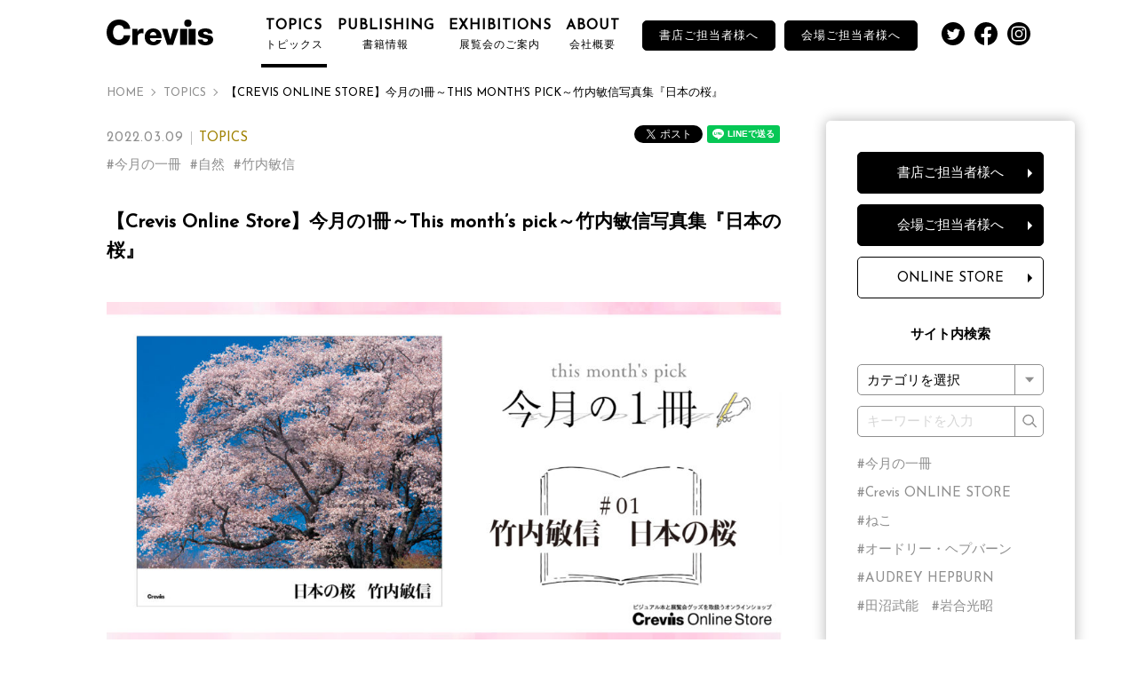

--- FILE ---
content_type: text/html; charset=UTF-8
request_url: https://crevis.co.jp/topics/2022030901/
body_size: 31502
content:
<!DOCTYPE html>
<html lang="ja">
<head>
<meta charset="UTF-8">
<meta name="viewport" content="width=device-width,user-scalable=yes,initial-scale=1.0">
<meta name="format-detection" content="telephone=no">

<link rel="apple-touch-icon" sizes="180x180" href="/apple-touch-icon.png">
  
<link rel="stylesheet" type="text/css" href="https://crevis.co.jp/crevis/wp-content/themes/crevis/assets/css/drawer.css">
<link rel="stylesheet" type="text/css" href="https://crevis.co.jp/crevis/wp-content/themes/crevis/assets/css/layout.css">
<link rel="stylesheet" type="text/css" href="https://crevis.co.jp/crevis/wp-content/themes/crevis/assets/css/styles.css">
<link rel="stylesheet" type="text/css" href="https://crevis.co.jp/crevis/wp-content/themes/crevis/assets/css/pages.css">
<link href="https://fonts.googleapis.com/css2?family=Josefin+Sans&display=swap" rel="stylesheet">

<title>【Crevis Online Store】今月の1冊～This month&#8217;s pick～竹内敏信写真集『日本の桜』 | 株式会社クレヴィス</title>
<link rel='prev' title='阪急うめだ本店（大阪府）で岩合光昭 チャリティー写真展「ねこと半世紀、いい子ばかりです」が5月18日から開催されます。' href='https://crevis.co.jp/topics/2022030201/' />
<link rel='next' title='写真集『土門拳の風貌』の事前予約を受付中！' href='https://crevis.co.jp/topics/2022031101/' />
<link rel="canonical" href="https://crevis.co.jp/topics/2022030901/" />

    
    <meta name="description" content="クレヴィス刊行の“イマ”読んでほしい本を月に1冊紹介する《今月の1冊～This month's pick～》を今月からスタートいたします。 様々なジャンルのヴィジュアル本の中からその月に�" />
  <meta name="keywords" content="出版,作品集,写真,展覧会,イベント,photo,exhibition,publishing," />
  <meta property="og:title" content="【Crevis Online Store】今月の1冊～This month&#8217;s pick～竹内敏信写真集『日本の桜』 | 株式会社クレヴィス">
  <meta property="og:type" content="website">
  <meta property="og:url" content="https://crevis.co.jp/topics/2022030901/">
  <meta property="og:image" content="https://crevis.co.jp/crevis/wp-content/themes/crevis/assets/images/common/logo_crevis.png">
  <meta property="og:site_name" content="Crevis">
  <meta property="og:description" content="クレヴィス刊行の“イマ”読んでほしい本を月に1冊紹介する《今月の1冊～This month's pick～》を今月からスタートいたします。 様々なジャンルのヴィジュアル本の中からその月にお勧めしたいピッタリな1冊を皆様にご紹介！またCrevis Online Storeでは紹介書">
  <meta name="twitter:card" content="summary_large_image">



<!-- Global site tag (gtag.js) - Google Analytics -->
<script async src="https://www.googletagmanager.com/gtag/js?id=UA-168220305-1"></script>
<script>
  window.dataLayer = window.dataLayer || [];
  function gtag(){dataLayer.push(arguments);}
  gtag('js', new Date());

  gtag('config', 'UA-168220305-1');
</script>

  </head>
        <body class="topics-template-default single single-topics postid-5186 topics-2022030901 not-front">
  					<div class="loading"></div>
<div class="wrap">
	<svg xmlns="http://www.w3.org/2000/svg" style="display:none;">

    <symbol id="logo" viewBox="0 0 326.02 78.96">
      <path d="M52.64,28.66C51.58,21,45.63,17,37.36,17c-12.74,0-17.62,11.25-17.62,22.5S24.62,62,37.36,62c9.23,0,14.53-5.31,15.28-14H72.38C71.32,67.5,57,79,37.78,79,14.86,79,0,61.45,0,39.48S14.86,0,37.78,0c16.34,0,34.07,10.4,34.6,28.66Z"/><path d="M79,28.73H94.48v8.53h.19c2.34-6.19,7.78-9.46,14.62-9.46a17,17,0,0,1,3.75.37V42.69a22.41,22.41,0,0,0-6.09-.93c-7.87,0-12,5.43-12,11.52V77.36H79Z"/><path d="M132.53,56.94C132.81,63.59,136.65,68,143.4,68c3.84,0,7.59-1.78,9.09-5.34h14.9c-2.91,11.24-13.31,16.11-24.18,16.11-15.83,0-26.61-9.56-26.61-25.86,0-14.9,11.9-25.58,26.24-25.58,17.43,0,26.14,13.12,25.39,29.61ZM152.3,48c-.28-5.44-4.12-9.94-9.46-9.94-5.63,0-9.37,4-10.31,9.94Z"/><path d="M203.56,77.36H185.19L169,28.73h16.59l8.9,32.14h.18l9-32.14h16.21Z"/><path d="M294.07,61.34a6.53,6.53,0,0,0,2.63,5.44,10,10,0,0,0,5.9,1.68c3.1,0,7.49-1.31,7.49-5.15s-5-4.5-7.77-5.15c-10-2.53-22.58-2.82-22.58-15.93,0-11.72,12.65-14.9,22.2-14.9,10.69,0,21.84,3.09,22.4,15.74H309.63a4.6,4.6,0,0,0-2.06-4.22,9.46,9.46,0,0,0-5.07-1.22c-2.62,0-6.84.28-6.84,3.66,0,4.59,10.69,5.44,18,7,9.84,2,12.36,9.09,12.36,13.12,0,13-12.36,17.33-23.33,17.33-11.52,0-23.33-3.84-23.8-17.43Z"/><path d="M259.83,11.18a11.15,11.15,0,1,0-11.15,11.15A11.15,11.15,0,0,0,259.83,11.18Z"/><path d="M225,28.73V77.36h21.68V28.73Zm25.48,0V77.36h21.84V28.73Z"/>
    </symbol>
  
    <symbol id="logo-white" viewBox="0 0 326.02 78.96">
      <path d="M52.64,28.66C51.58,21,45.63,17,37.36,17c-12.74,0-17.62,11.25-17.62,22.5S24.62,62,37.36,62c9.23,0,14.53-5.31,15.28-14H72.38C71.32,67.5,57,79,37.78,79,14.86,79,0,61.45,0,39.48S14.86,0,37.78,0c16.34,0,34.07,10.4,34.6,28.66Z"/><path d="M79,28.73H94.48v8.53h.19c2.34-6.19,7.78-9.46,14.62-9.46a17,17,0,0,1,3.75.37V42.69a22.41,22.41,0,0,0-6.09-.93c-7.87,0-12,5.43-12,11.52V77.36H79Z"/><path d="M132.53,56.94C132.81,63.59,136.65,68,143.4,68c3.84,0,7.59-1.78,9.09-5.34h14.9c-2.91,11.24-13.31,16.11-24.18,16.11-15.83,0-26.61-9.56-26.61-25.86,0-14.9,11.9-25.58,26.24-25.58,17.43,0,26.14,13.12,25.39,29.61ZM152.3,48c-.28-5.44-4.12-9.94-9.46-9.94-5.63,0-9.37,4-10.31,9.94Z"/><path d="M203.56,77.36H185.19L169,28.73h16.59l8.9,32.14h.18l9-32.14h16.21Z"/><path d="M294.07,61.34a6.53,6.53,0,0,0,2.63,5.44,10,10,0,0,0,5.9,1.68c3.1,0,7.49-1.31,7.49-5.15s-5-4.5-7.77-5.15c-10-2.53-22.58-2.82-22.58-15.93,0-11.72,12.65-14.9,22.2-14.9,10.69,0,21.84,3.09,22.4,15.74H309.63a4.6,4.6,0,0,0-2.06-4.22,9.46,9.46,0,0,0-5.07-1.22c-2.62,0-6.84.28-6.84,3.66,0,4.59,10.69,5.44,18,7,9.84,2,12.36,9.09,12.36,13.12,0,13-12.36,17.33-23.33,17.33-11.52,0-23.33-3.84-23.8-17.43Z"/><path d="M259.83,11.18a11.15,11.15,0,1,0-11.15,11.15A11.15,11.15,0,0,0,259.83,11.18Z"/><path d="M225,28.73V77.36h21.68V28.73Zm25.48,0V77.36h21.84V28.73Z"/>
    </symbol>

    <symbol id="icon-twitter" viewBox="0 0 400 400">
      <circle class="icon-fill__black" cx="200" cy="200" r="200"/><path class="icon-fill__white" d="M163.41,305.49c88.68,0,137.18-73.47,137.18-137.18q0-3.12-.14-6.23a98.24,98.24,0,0,0,24.05-25,96.64,96.64,0,0,1-27.69,7.59A48.37,48.37,0,0,0,318,118a96.63,96.63,0,0,1-30.61,11.7,48.24,48.24,0,0,0-82.16,44,136.86,136.86,0,0,1-99.38-50.37,48.25,48.25,0,0,0,14.92,64.36,47.77,47.77,0,0,1-21.84-6c0,.2,0,.4,0,.62a48.24,48.24,0,0,0,38.69,47.26,48.09,48.09,0,0,1-21.78.83,48.29,48.29,0,0,0,45,33.49A96.74,96.74,0,0,1,101,284.5a99.21,99.21,0,0,1-11.5-.66,136.53,136.53,0,0,0,73.91,21.65"/>
    </symbol>
  
   <symbol id="icon-facebook" viewBox="0 0 400 400">
      <path class="icon-fill__black" d="M400,200C400,89.54,310.46,0,200,0S0,89.54,0,200c0,99.83,73.14,182.57,168.75,197.57V257.81H118V200h50.78V155.94c0-50.13,29.86-77.81,75.54-77.81,21.88,0,44.77,3.9,44.77,3.9v49.22H263.84c-24.84,0-32.59,15.42-32.59,31.23V200h55.47l-8.87,57.81h-46.6V397.57C326.86,382.57,400,299.83,400,200Z"/>
    </symbol>
  
  <symbol id="icon-insta" viewBox="0 0 400 400">
      <circle class="icon-fill__black" cx="200" cy="200" r="200"/><path class="icon-fill__white" d="M301.3,123.36A43,43,0,0,0,276.64,98.7c-4.58-1.78-11.46-3.9-24.13-4.47-13.7-.63-17.81-.76-52.51-.76s-38.81.13-52.51.76c-12.67.57-19.55,2.69-24.13,4.47A43,43,0,0,0,98.7,123.36c-1.78,4.58-3.9,11.46-4.48,24.13-.62,13.7-.75,17.81-.75,52.51s.13,38.81.75,52.51c.58,12.67,2.7,19.55,4.48,24.13a43,43,0,0,0,24.66,24.66c4.58,1.78,11.46,3.9,24.13,4.48,13.7.62,17.81.76,52.51.76s38.81-.14,52.51-.76c12.67-.58,19.55-2.7,24.13-4.48a43,43,0,0,0,24.66-24.66c1.78-4.58,3.9-11.46,4.48-24.13.62-13.7.75-17.81.75-52.51s-.13-38.81-.75-52.51c-.58-12.67-2.7-19.55-4.48-24.13m27.87,130.22c-.64,13.83-2.83,23.28-6,31.54a66.45,66.45,0,0,1-38,38c-8.26,3.21-17.71,5.41-31.54,6S235.29,330,200,330s-39.72-.15-53.58-.78-23.28-2.83-31.54-6a66.45,66.45,0,0,1-38-38c-3.21-8.26-5.41-17.71-6-31.54s-.78-18.29-.78-53.58.15-39.72.78-53.58,2.83-23.27,6-31.54a66.45,66.45,0,0,1,38-38c8.26-3.21,17.71-5.4,31.54-6s18.29-.79,53.58-.79,39.72.15,53.58.79,23.28,2.82,31.54,6a66.45,66.45,0,0,1,38,38c3.21,8.27,5.4,17.71,6,31.54S330,164.71,330,200s-.15,39.72-.78,53.58"/><path class="icon-fill__white" d="M200,266.73A66.73,66.73,0,1,1,266.73,200,66.73,66.73,0,0,1,200,266.73m0-110A43.32,43.32,0,1,0,243.31,200,43.33,43.33,0,0,0,200,156.68"/><path class="icon-fill__white" d="M269.37,146.23A15.6,15.6,0,1,1,285,130.64a15.59,15.59,0,0,1-15.59,15.59"/>

    </symbol>

  
    <symbol id="icon-twitter-white" viewBox="0 0 400 400">
      <circle class="icon-fill__white" cx="200" cy="200" r="200"/><path class="icon-fill__black" d="M163.41,305.49c88.68,0,137.18-73.47,137.18-137.18q0-3.12-.14-6.23a98.24,98.24,0,0,0,24.05-25,96.64,96.64,0,0,1-27.69,7.59A48.37,48.37,0,0,0,318,118a96.63,96.63,0,0,1-30.61,11.7,48.24,48.24,0,0,0-82.16,44,136.86,136.86,0,0,1-99.38-50.37,48.25,48.25,0,0,0,14.92,64.36,47.77,47.77,0,0,1-21.84-6c0,.2,0,.4,0,.62a48.24,48.24,0,0,0,38.69,47.26,48.09,48.09,0,0,1-21.78.83,48.29,48.29,0,0,0,45,33.49A96.74,96.74,0,0,1,101,284.5a99.21,99.21,0,0,1-11.5-.66,136.53,136.53,0,0,0,73.91,21.65"/>
    </symbol>
  
   <symbol id="icon-facebook-white" viewBox="0 0 400 400">
      <path class="icon-fill__white" d="M400,200C400,89.54,310.46,0,200,0S0,89.54,0,200c0,99.83,73.14,182.57,168.75,197.57V257.81H118V200h50.78V155.94c0-50.13,29.86-77.81,75.54-77.81,21.88,0,44.77,3.9,44.77,3.9v49.22H263.84c-24.84,0-32.59,15.42-32.59,31.23V200h55.47l-8.87,57.81h-46.6V397.57C326.86,382.57,400,299.83,400,200Z"/>
    </symbol>
  
  <symbol id="icon-insta-white" viewBox="0 0 400 400">
      <circle class="icon-fill__white" cx="200" cy="200" r="200"/><path class="icon-fill__black" d="M301.3,123.36A43,43,0,0,0,276.64,98.7c-4.58-1.78-11.46-3.9-24.13-4.47-13.7-.63-17.81-.76-52.51-.76s-38.81.13-52.51.76c-12.67.57-19.55,2.69-24.13,4.47A43,43,0,0,0,98.7,123.36c-1.78,4.58-3.9,11.46-4.48,24.13-.62,13.7-.75,17.81-.75,52.51s.13,38.81.75,52.51c.58,12.67,2.7,19.55,4.48,24.13a43,43,0,0,0,24.66,24.66c4.58,1.78,11.46,3.9,24.13,4.48,13.7.62,17.81.76,52.51.76s38.81-.14,52.51-.76c12.67-.58,19.55-2.7,24.13-4.48a43,43,0,0,0,24.66-24.66c1.78-4.58,3.9-11.46,4.48-24.13.62-13.7.75-17.81.75-52.51s-.13-38.81-.75-52.51c-.58-12.67-2.7-19.55-4.48-24.13m27.87,130.22c-.64,13.83-2.83,23.28-6,31.54a66.45,66.45,0,0,1-38,38c-8.26,3.21-17.71,5.41-31.54,6S235.29,330,200,330s-39.72-.15-53.58-.78-23.28-2.83-31.54-6a66.45,66.45,0,0,1-38-38c-3.21-8.26-5.41-17.71-6-31.54s-.78-18.29-.78-53.58.15-39.72.78-53.58,2.83-23.27,6-31.54a66.45,66.45,0,0,1,38-38c8.26-3.21,17.71-5.4,31.54-6s18.29-.79,53.58-.79,39.72.15,53.58.79,23.28,2.82,31.54,6a66.45,66.45,0,0,1,38,38c3.21,8.27,5.4,17.71,6,31.54S330,164.71,330,200s-.15,39.72-.78,53.58"/><path class="icon-fill__black" d="M200,266.73A66.73,66.73,0,1,1,266.73,200,66.73,66.73,0,0,1,200,266.73m0-110A43.32,43.32,0,1,0,243.31,200,43.33,43.33,0,0,0,200,156.68"/><path class="icon-fill__black" d="M269.37,146.23A15.6,15.6,0,1,1,285,130.64a15.59,15.59,0,0,1-15.59,15.59"/>
    </symbol>
</svg>	
<header class="header">
	<!-- PC NAV -->
	<nav class="header_nav">
		<div class="header_nav__logo"><a href="https://crevis.co.jp" title="Crevis"><svg width="100%" height="100%" class="logo-nav_icon"><use xlink:href="#logo"></use></svg></a></div>
		<ul class="header_nav__list">
			<li><a href="https://crevis.co.jp/topics"><span class="font-en">Topics</span><span class="font-jp">トピックス</span></a></li>
      <li><a href="https://crevis.co.jp/publishing"><span class="font-en">Publishing</span><span class="font-jp">書籍情報</span></a></li>
			<li><a href="https://crevis.co.jp/exhibitions"><span class="font-en">Exhibitions</span><span class="font-jp">展覧会のご案内</span></a></li>
			<li><a href="https://crevis.co.jp/about"><span class="font-en">About</span><span class="font-jp">会社概要</span></a></li>
      <li class="btn__def"><a href="https://crevis.co.jp/bookstore">書店ご担当者様へ</a></li>
      <li class="btn__def"><a href="https://crevis.co.jp/venue">会場ご担当者様へ</a></li>
		</ul>
    <ul class="header_nav__sns">
      <li><svg width="100%" height="100%" class="sns-nav_icon"><a href="https://twitter.com/CREVISPHOTO" target="_blank"><svg xmlns="http://www.w3.org/2000/svg" viewBox="0 0 400 400"><g id="レイヤー_2" data-name="レイヤー 2"><g id="Logo_FIXED" data-name="Logo — FIXED"><circle class="icon-fill__black" cx="200" cy="200" r="200"/><path class="icon-fill__white" d="M163.41,305.49c88.68,0,137.18-73.47,137.18-137.18q0-3.12-.14-6.23a98.24,98.24,0,0,0,24.05-25,96.64,96.64,0,0,1-27.69,7.59A48.37,48.37,0,0,0,318,118a96.63,96.63,0,0,1-30.61,11.7,48.24,48.24,0,0,0-82.16,44,136.86,136.86,0,0,1-99.38-50.37,48.25,48.25,0,0,0,14.92,64.36,47.77,47.77,0,0,1-21.84-6c0,.2,0,.4,0,.62a48.24,48.24,0,0,0,38.69,47.26,48.09,48.09,0,0,1-21.78.83,48.29,48.29,0,0,0,45,33.49A96.74,96.74,0,0,1,101,284.5a99.21,99.21,0,0,1-11.5-.66,136.53,136.53,0,0,0,73.91,21.65"/></g></g></svg></a></svg></li>
      <li><svg width="100%" height="100%" class="sns-nav_icon"><a href="https://www.facebook.com/crevis.jp/" target="_blank"><svg xmlns="http://www.w3.org/2000/svg" viewBox="0 0 400 400"><g id="レイヤー_2" data-name="レイヤー 2"><g id="Ebene_1" data-name="Ebene 1"><path class="icon-fill__black" d="M400,200C400,89.54,310.46,0,200,0S0,89.54,0,200c0,99.83,73.14,182.57,168.75,197.57V257.81H118V200h50.78V155.94c0-50.13,29.86-77.81,75.54-77.81,21.88,0,44.77,3.9,44.77,3.9v49.22H263.84c-24.84,0-32.59,15.42-32.59,31.23V200h55.47l-8.87,57.81h-46.6V397.57C326.86,382.57,400,299.83,400,200Z"/><path class="icon-fill__white" d="M277.85,257.81,286.72,200H231.25V162.48c0-15.81,7.75-31.23,32.59-31.23h25.22V82s-22.89-3.9-44.77-3.9c-45.68,0-75.54,27.68-75.54,77.81V200H118v57.81h50.78V397.57a202.15,202.15,0,0,0,62.5,0V257.81Z"/></g></g></svg></a></svg></li>
      <li><svg width="100%" height="100%" class="sns-nav_icon"><a href="https://www.instagram.com/crevisphotos/" target="_blank"><svg xmlns="http://www.w3.org/2000/svg" viewBox="0 0 400 400"><g id="レイヤー_2" data-name="レイヤー 2"><g id="Logo_FIXED" data-name="Logo — FIXED"><circle class="icon-fill__black" cx="200" cy="200" r="200"/><path class="icon-fill__white" d="M301.3,123.36A43,43,0,0,0,276.64,98.7c-4.58-1.78-11.46-3.9-24.13-4.47-13.7-.63-17.81-.76-52.51-.76s-38.81.13-52.51.76c-12.67.57-19.55,2.69-24.13,4.47A43,43,0,0,0,98.7,123.36c-1.78,4.58-3.9,11.46-4.48,24.13-.62,13.7-.75,17.81-.75,52.51s.13,38.81.75,52.51c.58,12.67,2.7,19.55,4.48,24.13a43,43,0,0,0,24.66,24.66c4.58,1.78,11.46,3.9,24.13,4.48,13.7.62,17.81.76,52.51.76s38.81-.14,52.51-.76c12.67-.58,19.55-2.7,24.13-4.48a43,43,0,0,0,24.66-24.66c1.78-4.58,3.9-11.46,4.48-24.13.62-13.7.75-17.81.75-52.51s-.13-38.81-.75-52.51c-.58-12.67-2.7-19.55-4.48-24.13m27.87,130.22c-.64,13.83-2.83,23.28-6,31.54a66.45,66.45,0,0,1-38,38c-8.26,3.21-17.71,5.41-31.54,6S235.29,330,200,330s-39.72-.15-53.58-.78-23.28-2.83-31.54-6a66.45,66.45,0,0,1-38-38c-3.21-8.26-5.41-17.71-6-31.54s-.78-18.29-.78-53.58.15-39.72.78-53.58,2.83-23.27,6-31.54a66.45,66.45,0,0,1,38-38c8.26-3.21,17.71-5.4,31.54-6s18.29-.79,53.58-.79,39.72.15,53.58.79,23.28,2.82,31.54,6a66.45,66.45,0,0,1,38,38c3.21,8.27,5.4,17.71,6,31.54S330,164.71,330,200s-.15,39.72-.78,53.58"/><path class="icon-fill__white" d="M200,266.73A66.73,66.73,0,1,1,266.73,200,66.73,66.73,0,0,1,200,266.73m0-110A43.32,43.32,0,1,0,243.31,200,43.33,43.33,0,0,0,200,156.68"/><path class="icon-fill__white" d="M269.37,146.23A15.6,15.6,0,1,1,285,130.64a15.59,15.59,0,0,1-15.59,15.59"/></g></g></svg></a></svg></li>
    </ul>
	</nav>

	<!-- SP ======================================== -->
	<div class="header_sp">
		<div class="inner">
	  	<div class="header_nav__logo"><a href="https://crevis.co.jp" title="Crevis"><svg width="100%" height="100%" class="logo-nav_icon"><use xlink:href="#logo"></use></svg></a></div>
      <ul class="header_nav__sns">
        <li><svg width="100%" height="100%" class="sns-nav_icon"><a href="https://twitter.com/CREVISPHOTO" target="_blank"><use xlink:href="#icon-twitter"></use></a></svg></li>
        <li><svg width="100%" height="100%" class="sns-nav_icon"><a href="https://www.facebook.com/crevis.jp/" target="_blank"><use xlink:href="#icon-facebook"></use></a></svg></li>
        <li><svg width="100%" height="100%" class="sns-nav_icon"><a href="https://www.instagram.com/crevisphotos/" target="_blank"><use xlink:href="#icon-insta"></use>_</a></svg></li>
      </ul>
    </div>
	</div>

  <!-- humberger & drwer menu -->
  <label class="humburger drawer__label"><div class="stripes"></div></label>
  
  <nav class="header_sp__nav drawer__menu" style="transform: translateY(-105%)">
    <div class="drawer__menu_inner">

      <form method="get" action="https://crevis.co.jp">
        <select name="category">
          <option value="All">カテゴリを選択</option>
                      <option value="exhibitions">exhibitions</option>
                      <option value="publishing">publishing</option>
                      <option value="topics">topics</option>
                  </select>

        <div class="search_box">
          <input type="text" name="s" value="" id="s" placeholder="キーワードを入力" />
          <input type="submit" value="検索" class="btn_search" />
        </div>
      </form>

      <ul class="main_links">
        <li><a href="https://crevis.co.jp/topics"><span class="font-en">Topics</span><span class="font-jp">トピックス</span></a></li>
        <li><a href="https://crevis.co.jp/publishing"><span class="font-en">Publishing</span><span class="font-jp">書籍情報</span></a></li>
        <li><a href="https://crevis.co.jp/exhibitions"><span class="font-en">Exhibitions</span><span class="font-jp">展覧会のご案内</span></a></li>
        <li><a href="https://crevis.co.jp/about"><span class="font-en">About</span><span class="font-jp">会社概要</span></a></li>
        <li class="btn__def"><a href="https://crevis.co.jp/bookstore">書店ご担当者様へ</a></li>
        <li class="btn__def"><a href="https://crevis.co.jp/venue">会場ご担当者様へ</a></li>
				<li class="btn__def inversion"><a href="https://crevisonlinestore.com/" target="_blank">ONLINE STORE</a></li>
      </ul>

      <div class="side-nav">
        <p class="tag-head">注目のキーワード</p>
        

<ul class="list-tag">
        <li><a href="https://crevis.co.jp/tags/this-months-pick/">#今月の一冊</a></li>
        <li><a href="https://crevis.co.jp/tags/crevis-online-store/">#Crevis ONLINE STORE</a></li>
        <li><a href="https://crevis.co.jp/tags/cat/">#ねこ</a></li>
        <li><a href="https://crevis.co.jp/tags/audrey-hepburn-2/">#オードリー・ヘプバーン</a></li>
        <li><a href="https://crevis.co.jp/tags/audrey-hepburn/">#AUDREY HEPBURN</a></li>
        <li><a href="https://crevis.co.jp/tags/takeyoshi-tanuma/">#田沼武能</a></li>
        <li><a href="https://crevis.co.jp/tags/mitsuaki-iwago/">#岩合光昭</a></li>
      </ul>
      </div>
      
      <div class="footer_links">
        <ul>
          <li><a href="https://crevis.co.jp/about">会社概要</a></li>
          <li><a href="https://crevis.co.jp/recruit">採用情報</a></li>
          <li><a href="https://crevis.co.jp/press-release">プレスリリース</a></li>
          <li><a href="https://crevis.co.jp/contact">お問い合わせ</a></li>
        </ul>
        <small class="copy">&copy; Crevis inc.all rights reserved.</small>
      </div>
    </div>
  </nav>
  <!-- //humberger & drwer menu -->

</header>
<div class="main_wrap">

<div id="breadcrumb" class="clearfix">
  <div class="block_inner">
    <ul>
                <li><a href="https://crevis.co.jp">Home</a></li>
                  <li><a href="https://crevis.co.jp/topics/">Topics</a></li>
                  <li>【Crevis Online Store】今月の1冊～This month&#8217;s pick～竹内敏信写真集『日本の桜』</li>
            </ul>

  </div>
</div>  <main class="main__second">
        <section class="single_page">
      <div class="block_inner">
        <div class="content_release_articles">

          <div class="date-wrap">
  <div class="share-btn">
    <div class="fb-share-button" data-href="https://crevis.co.jp/topics/2022030901/" data-layout="button" data-size="small"><a target="_blank" href="https://www.facebook.com/sharer/sharer.php?u=https%3A%2F%2Fdevelopers.facebook.com%2Fdocs%2Fplugins%2F&amp;src=sdkpreparse" class="fb-xfbml-parse-ignore">シェア</a></div>
    <a href="https://twitter.com/share?ref_src=twsrc%5Etfw" class="twitter-share-button" data-show-count="false">Tweet</a><script async src="https://platform.twitter.com/widgets.js" charset="utf-8"></script>
    <div class="line-it-button" data-lang="ja" data-type="share-a" data-ver="3" data-url="https://crevis.co.jp/topics/2022030901/" data-color="default" data-size="small" data-count="false" style="display: none;"></div>
  </div>

  <div class="page-info">
        <span class="font-en date">2022.03.09</span><span class="icon-category__topics">TOPICS</span>
      <span class=""></span>
        
  </div>
  
  
</div>

          
  <ul class="list-tag">
  <li>#<a href="https://crevis.co.jp/tags/this-months-pick/" rel="tag">今月の一冊</a></li><li>#<a href="https://crevis.co.jp/tags/nature/" rel="tag">自然</a></li><li>#<a href="https://crevis.co.jp/tags/toshinobu-takeuchi/" rel="tag">竹内敏信</a></li>  </ul>
          <h2 class="title-black">【Crevis Online Store】今月の1冊～This month&#8217;s pick～竹内敏信写真集『日本の桜』</h2>
          <article>
        
          <p><img class="alignnone size-large wp-image-5207" src="https://crevis.co.jp/crevis/wp-content/uploads/2022/03/日本の桜_PC_0307-2-1024x522.jpg" alt="" width="1024" height="522" srcset="https://crevis.co.jp/crevis/wp-content/uploads/2022/03/日本の桜_PC_0307-2-1024x522.jpg 1024w, https://crevis.co.jp/crevis/wp-content/uploads/2022/03/日本の桜_PC_0307-2-300x153.jpg 300w, https://crevis.co.jp/crevis/wp-content/uploads/2022/03/日本の桜_PC_0307-2-768x391.jpg 768w, https://crevis.co.jp/crevis/wp-content/uploads/2022/03/日本の桜_PC_0307-2-1536x783.jpg 1536w, https://crevis.co.jp/crevis/wp-content/uploads/2022/03/日本の桜_PC_0307-2-2048x1044.jpg 2048w" sizes="(max-width: 1024px) 100vw, 1024px" /></p>
<p>クレヴィス刊行の“イマ”読んでほしい本を月に1冊紹介する《今月の1冊～This month&#8217;s pick～》を今月からスタートいたします。 様々なジャンルのヴィジュアル本の中からその月にお勧めしたいピッタリな1冊を皆様にご紹介！<br />
またCrevis Online Storeでは紹介書籍を紹介月限定で送料無料でお買い求めいただける特典がございますのでこの機会に是非ご検討ください。<br />
毎月の《今月の1冊～This month&#8217;s pick～》を是非お楽しみください。</p>
<p>今月の1冊～This month&#8217;s pick～</p>
<p><img class="alignnone size-large wp-image-5187" src="https://crevis.co.jp/crevis/wp-content/uploads/2022/02/日本の桜_01-2-1024x691.jpg" alt="" width="1024" height="691" srcset="https://crevis.co.jp/crevis/wp-content/uploads/2022/02/日本の桜_01-2-1024x691.jpg 1024w, https://crevis.co.jp/crevis/wp-content/uploads/2022/02/日本の桜_01-2-300x203.jpg 300w, https://crevis.co.jp/crevis/wp-content/uploads/2022/02/日本の桜_01-2-768x519.jpg 768w, https://crevis.co.jp/crevis/wp-content/uploads/2022/02/日本の桜_01-2-1536x1037.jpg 1536w, https://crevis.co.jp/crevis/wp-content/uploads/2022/02/日本の桜_01-2.jpg 1570w" sizes="(max-width: 1024px) 100vw, 1024px" /></p>
<p>初回はこれからの季節にピッタリな竹内敏信写真集『日本の桜』を紹介いたします。</p>
<p>ただひたすらに美しい風景を追い求め、全国津々浦々を巡った風景写真の第一人者の竹内敏信氏。<br />
その竹内氏が「別格の花」として、毎年春になると憑かれたように桜を求めて旅をします。</p>
<p>山腹に人知れず咲く山桜、威厳さえ感じる孤高の一本桜、そして絢爛と咲き誇る満開の桜花。潔く散った落花さえ我々の心情に訴えます。</p>
<p><img class="alignnone size-large wp-image-5189" src="https://crevis.co.jp/crevis/wp-content/uploads/2022/02/日本の桜_03-1024x691.jpg" alt="" width="1024" height="691" srcset="https://crevis.co.jp/crevis/wp-content/uploads/2022/02/日本の桜_03-1024x691.jpg 1024w, https://crevis.co.jp/crevis/wp-content/uploads/2022/02/日本の桜_03-300x203.jpg 300w, https://crevis.co.jp/crevis/wp-content/uploads/2022/02/日本の桜_03-768x519.jpg 768w, https://crevis.co.jp/crevis/wp-content/uploads/2022/02/日本の桜_03-1536x1037.jpg 1536w, https://crevis.co.jp/crevis/wp-content/uploads/2022/02/日本の桜_03.jpg 1570w" sizes="(max-width: 1024px) 100vw, 1024px" /></p>
<p>日本人ならば誰もが抱く桜への想い。その特別な花の最高の一瞬を撮影した竹内氏の傑作を一冊にまとめたのが本書『日本の桜』です。<br />
花見になかなか足を運べないコロナ禍だからこそ、本書で桜を愛でてはいかがでしょうか。</p>
<p>＜写真集詳細＞<br />
竹内敏信写真集『日本の桜』<br />
サイズ・B5変型<br />
ページ数・96ページ<br />
ISBN・978-4909532206<br />
<strong><a href="https://crevisonlinestore.com/items/60c3074ae9ccb25c332aac29" target="_blank" rel="noopener noreferrer">Crevis Online Store販売ページ</a></strong></p>
<p><img class="alignnone size-large wp-image-5190" src="https://crevis.co.jp/crevis/wp-content/uploads/2022/02/日本の桜_04-1024x691.jpg" alt="" width="1024" height="691" srcset="https://crevis.co.jp/crevis/wp-content/uploads/2022/02/日本の桜_04-1024x691.jpg 1024w, https://crevis.co.jp/crevis/wp-content/uploads/2022/02/日本の桜_04-300x203.jpg 300w, https://crevis.co.jp/crevis/wp-content/uploads/2022/02/日本の桜_04-768x519.jpg 768w, https://crevis.co.jp/crevis/wp-content/uploads/2022/02/日本の桜_04-1536x1037.jpg 1536w, https://crevis.co.jp/crevis/wp-content/uploads/2022/02/日本の桜_04.jpg 1570w" sizes="(max-width: 1024px) 100vw, 1024px" /></p>
        
          </article>
        </div>
      </div>
    </section>
    <br>
    <br>

          

<section class="related_section">
  <div class="block_inner">
    <div class="related_inner">
      <p class="related_title">関連コンテンツ</p>
      <ul class="ul-3column">
            <li class="icon-new-">
        <a href="https://crevis.co.jp/publishing/69/">
<div class="photo"><span><img src="https://crevis.co.jp/crevis/wp-content/uploads/2021/03/sakura_p01.jpg" alt=""></span></div>
<span class="icon-category__publishing">PUBLISHING</span>
<h3>写真集『日本の桜』</h3>
        </a>
      </li>
            </ul>
    </div>
  </div>
</section>

    <section>
      <div class="block_inner">
                  <div class="btn__def return">
            <a href="https://crevis.co.jp/topics/">一覧へ戻る</a>
          </div>
              </div>
    </section>

    </main>
  

<div class="side-nav">
  <div class="btn__def"> <a href="https://crevis.co.jp/bookstore">書店ご担当者様へ</a> </div>
  <div class="btn__def"> <a href="https://crevis.co.jp/venue">会場ご担当者様へ</a> </div>
	<div class="btn__def inversion"> <a href="https://crevisonlinestore.com/" target="_blank">ONLINE STORE</a> </div>

  <form method="get" action="https://crevis.co.jp">
    <p><strong>サイト内検索</strong></p>
    <select name="category">
      <option value="All">カテゴリを選択</option>
              <option value="exhibitions">EXHIBITIONS</option>
              <option value="publishing">PUBLISHING</option>
              <option value="topics">TOPICS</option>
          </select>
  
    <div class="search_box">
      <input type="text" name="s" value="" id="ss" placeholder="キーワードを入力" />
      <input type="submit" value="検索" class="btn_search" />
    </div>
  </form>




<ul class="list-tag">
        <li><a href="https://crevis.co.jp/tags/this-months-pick/">#今月の一冊</a></li>
        <li><a href="https://crevis.co.jp/tags/crevis-online-store/">#Crevis ONLINE STORE</a></li>
        <li><a href="https://crevis.co.jp/tags/cat/">#ねこ</a></li>
        <li><a href="https://crevis.co.jp/tags/audrey-hepburn-2/">#オードリー・ヘプバーン</a></li>
        <li><a href="https://crevis.co.jp/tags/audrey-hepburn/">#AUDREY HEPBURN</a></li>
        <li><a href="https://crevis.co.jp/tags/takeyoshi-tanuma/">#田沼武能</a></li>
        <li><a href="https://crevis.co.jp/tags/mitsuaki-iwago/">#岩合光昭</a></li>
      </ul>
</div>

</div>




<footer class="footer">


	<div class="footer__inner">
		<ul class="footer__info">
			<li class="logo"><a href="https://crevis.co.jp" title="Crevis"><svg width="100%" height="100%" class="logo-nav_icon"><use xlink:href="#logo-white"></use></svg></a></li>
      <li class="icon"><a href="https://twitter.com/CREVISPHOTO" target="_blank"><svg width="100%" height="100%" class="logo-nav_icon"><use xlink:href="#icon-twitter-white"></use></svg></a></li>
      <li class="icon"><a href="https://www.facebook.com/crevis.jp/" target="_blank"><svg width="100%" height="100%" class="logo-nav_icon"><use xlink:href="#icon-facebook-white"></use></svg></a></li>
      <li class="icon"><a href="https://www.instagram.com/crevisphotos/" target="_blank"><svg width="100%" height="100%" class="logo-nav_icon"><use xlink:href="#icon-insta-white"></use></svg></a></li>
		</ul>
		<div class="footer__box">
			<ul class="footer__list">
        <li><a href="https://crevis.co.jp/about">会社概要</a></li>
        <li><a href="https://crevis.co.jp/recruit">採用情報</a></li>
				<li><a href="https://crevis.co.jp/press-release">プレスリリース</a></li>
        <li><a href="https://crevis.co.jp/contact">お問い合わせ</a></li>
			</ul>
			<small class="copy">&copy; Crevis inc.all rights reserved.</small>
		</div>
	</div>

</footer><!-- 共通ファイル -->

</div>
<!-- /wrap -->

<script type="text/javascript" src="https://crevis.co.jp/crevis/wp-content/themes/crevis/assets/js/common/jquery.min.js"></script>
<script type="text/javascript" src="https://crevis.co.jp/crevis/wp-content/themes/crevis/assets/js/common/common.js"></script>
<script type="text/javascript" src="https://crevis.co.jp/crevis/wp-content/themes/crevis/assets/js/common/header.js"></script>
<script type="text/javascript" src="//cdn.jsdelivr.net/npm/slick-carousel@1.8.1/slick/slick.min.js"></script>
<!-- //共通ファイル -->

<!-- 固有ファイル -->
	<div id="fb-root"></div>
	<script async defer crossorigin="anonymous" src="https://connect.facebook.net/ja_JP/sdk.js#xfbml=1&version=v6.0"></script>
	<script src="https://d.line-scdn.net/r/web/social-plugin/js/thirdparty/loader.min.js" async="async" defer="defer"></script>
  <script type="text/javascript" src="https://crevis.co.jp/crevis/wp-content/themes/crevis/assets/js/page/single.js"></script>
  <script type="text/javascript" src="https://crevis.co.jp/crevis/wp-content/themes/crevis/assets/js/page/archive.js"></script>
<!-- //固有ファイル -->



</body>
</html>


--- FILE ---
content_type: text/css
request_url: https://crevis.co.jp/crevis/wp-content/themes/crevis/assets/css/layout.css
body_size: 27896
content:
@charset "UTF-8";
/*! normalize.css v8.0.0 | MIT License | github.com/necolas/normalize.css */
/* Document
   ========================================================================== */
/**
 * 1. Correct the line height in all browsers.
 * 2. Prevent adjustments of font size after orientation changes in iOS.
 */
html {
  line-height: 1.15;
  /* 1 */
  -webkit-text-size-adjust: 100%;
  /* 2 */ }

/* Sections
   ========================================================================== */
/**
 * Remove the margin in all browsers.
 */
body {
  margin: 0; }

/* HTML5 display definitions
   ========================================================================== */
/**
 * Correct `block` display not defined for any HTML5 element in IE 8/9.
 * Correct `block` display not defined for `details` or `summary` in IE 10/11
 * and Firefox.
 * Correct `block` display not defined for `main` in IE 11.
 */
article,
aside,
details,
figcaption,
figure,
footer,
header,
hgroup,
main,
menu,
nav,
section,
summary {
  display: block; }

/**
 * Correct the font size and margin on `h1` elements within `section` and
 * `article` contexts in Chrome, Firefox, and Safari.
 */
h1 {
  font-size: 2em;
  margin: 0.67em 0; }

/* Grouping content
   ========================================================================== */
/**
 * 1. Add the correct box sizing in Firefox.
 * 2. Show the overflow in Edge and IE.
 */
hr {
  box-sizing: content-box;
  /* 1 */
  height: 0;
  /* 1 */
  overflow: visible;
  /* 2 */ }

/**
 * 1. Correct the inheritance and scaling of font size in all browsers.
 * 2. Correct the odd `em` font sizing in all browsers.
 */
pre {
  font-family: monospace, monospace;
  /* 1 */
  font-size: 1em;
  /* 2 */ }

/* Text-level semantics
   ========================================================================== */
/**
 * Remove the gray background on active links in IE 10.
 */
a {
  background-color: transparent; }

/**
 * 1. Remove the bottom border in Chrome 57-
 * 2. Add the correct text decoration in Chrome, Edge, IE, Opera, and Safari.
 */
abbr[title] {
  border-bottom: none;
  /* 1 */
  text-decoration: underline;
  /* 2 */
  text-decoration: underline dotted;
  /* 2 */ }

/**
 * Add the correct font weight in Chrome, Edge, and Safari.
 */
b,
strong {
  font-weight: bolder; }

/**
 * 1. Correct the inheritance and scaling of font size in all browsers.
 * 2. Correct the odd `em` font sizing in all browsers.
 */
code,
kbd,
samp {
  font-family: monospace, monospace;
  /* 1 */
  font-size: 1em;
  /* 2 */ }

/**
 * Add the correct font size in all browsers.
 */
small {
  font-size: 80%; }

/**
 * Prevent `sub` and `sup` elements from affecting the line height in
 * all browsers.
 */
sub,
sup {
  font-size: 75%;
  line-height: 0;
  position: relative;
  vertical-align: baseline; }

sub {
  bottom: -0.25em; }

sup {
  top: -0.5em; }

/* Embedded content
   ========================================================================== */
/**
 * Remove the border on images inside links in IE 10.
 */
img {
  border-style: none; }

/* Forms
   ========================================================================== */
/**
 * 1. Change the font styles in all browsers.
 * 2. Remove the margin in Firefox and Safari.
 */
button,
input,
optgroup,
select,
textarea {
  font-family: inherit;
  /* 1 */
  font-size: 100%;
  /* 1 */
  line-height: 1.15;
  /* 1 */
  margin: 0;
  /* 2 */ }

/**
 * Show the overflow in IE.
 * 1. Show the overflow in Edge.
 */
button,
input {
  /* 1 */
  overflow: visible; }

/**
 * Remove the inheritance of text transform in Edge, Firefox, and IE.
 * 1. Remove the inheritance of text transform in Firefox.
 */
button,
select {
  /* 1 */
  text-transform: none; }

/**
 * Correct the inability to style clickable types in iOS and Safari.
 */
button,
[type="button"],
[type="reset"],
[type="submit"] {
  -webkit-appearance: button; }

/**
 * Remove the inner border and padding in Firefox.
 */
button::-moz-focus-inner,
[type="button"]::-moz-focus-inner,
[type="reset"]::-moz-focus-inner,
[type="submit"]::-moz-focus-inner {
  border-style: none;
  padding: 0; }

/**
 * Restore the focus styles unset by the previous rule.
 */
button:-moz-focusring,
[type="button"]:-moz-focusring,
[type="reset"]:-moz-focusring,
[type="submit"]:-moz-focusring {
  outline: 1px dotted ButtonText; }

/**
 * Correct the padding in Firefox.
 */
fieldset {
  padding: 0.35em 0.75em 0.625em; }

/**
 * 1. Correct the text wrapping in Edge and IE.
 * 2. Correct the color inheritance from `fieldset` elements in IE.
 * 3. Remove the padding so developers are not caught out when they zero out
 *    `fieldset` elements in all browsers.
 */
legend {
  box-sizing: border-box;
  /* 1 */
  color: inherit;
  /* 2 */
  display: table;
  /* 1 */
  max-width: 100%;
  /* 1 */
  padding: 0;
  /* 3 */
  white-space: normal;
  /* 1 */ }

/**
 * Add the correct vertical alignment in Chrome, Firefox, and Opera.
 */
progress {
  vertical-align: baseline; }

/**
 * Remove the default vertical scrollbar in IE 10+.
 */
textarea {
  overflow: auto; }

/**
 * 1. Add the correct box sizing in IE 10.
 * 2. Remove the padding in IE 10.
 */
[type="checkbox"],
[type="radio"] {
  box-sizing: border-box;
  /* 1 */
  padding: 0;
  /* 2 */ }

/**
 * Correct the cursor style of increment and decrement buttons in Chrome.
 */
[type="number"]::-webkit-inner-spin-button,
[type="number"]::-webkit-outer-spin-button {
  height: auto; }

/**
 * 1. Correct the odd appearance in Chrome and Safari.
 * 2. Correct the outline style in Safari.
 */
[type="search"] {
  -webkit-appearance: textfield;
  /* 1 */
  outline-offset: -2px;
  /* 2 */ }

/**
 * Remove the inner padding in Chrome and Safari on macOS.
 */
[type="search"]::-webkit-search-decoration {
  -webkit-appearance: none; }

/**
 * 1. Correct the inability to style clickable types in iOS and Safari.
 * 2. Change font properties to `inherit` in Safari.
 */
::-webkit-file-upload-button {
  -webkit-appearance: button;
  /* 1 */
  font: inherit;
  /* 2 */ }

/* Interactive
   ========================================================================== */
/*
 * Add the correct display in Edge, IE 10+, and Firefox.
 */
details {
  display: block; }

/*
 * Add the correct display in all browsers.
 */
summary {
  display: list-item; }

/* Misc
   ========================================================================== */
/**
 * Add the correct display in IE 10+.
 */
template {
  display: none; }

/**
 * Add the correct display in IE 10.
 */
[hidden] {
  display: none; }

*:focus {
  outline: none; }

html, body {
  font-size: 62.5%;
  background: #fff;
  word-wrap: break-word;
  word-break: break-all;
  min-height: 100vh;
  position: relative; }

body {
  color: #000;
  font-size: 1.5rem;
  line-height: 1.6;
  font-family: "Josefin Sans", "Hiragino Kaku Gothic ProN", "Hiragino Kaku Gothic Pro", "游ゴシック", "Yu Gothic", メイリオ, Meiryo, Arial, sans-serif;
  box-sizing: border-box; }

body * {
  box-sizing: border-box; }

a {
  color: #000;
  text-decoration: none; }

img {
  max-width: 100%;
  height: auto;
  vertical-align: middle; }

h1, h2, h3, h4, h5, figure {
  margin: 0;
  padding: 0;
  font-weight: normal; }

input,
textarea,
select,
button {
  outline: 0;
  border: 0px; }

button {
  background-color: transparent; }

input[type="text"],
input[type="email"],
input[type="tel"],
body textarea,
body select {
  background: #fff;
  padding: 7px 10px 5px 10px;
  line-height: 1.4;
  max-width: 100%;
  min-height: 35px;
  border: 1px solid #8f8f8f;
  border-radius: 5px; }
  input[type="text"]:placeholder-shown,
  input[type="email"]:placeholder-shown,
  input[type="tel"]:placeholder-shown,
  body textarea:placeholder-shown,
  body select:placeholder-shown {
    color: #d7d7d7;
    font-family: 'Josefin Sans', "Hiragino Kaku Gothic ProN","Hiragino Kaku Gothic Pro", "游ゴシック", "Yu Gothic", メイリオ,Meiryo, Arial, sans-serif; }
  input[type="text"]::-webkit-input-placeholder,
  input[type="email"]::-webkit-input-placeholder,
  input[type="tel"]::-webkit-input-placeholder,
  body textarea::-webkit-input-placeholder,
  body select::-webkit-input-placeholder {
    color: #d7d7d7;
    font-family: 'Josefin Sans', "Hiragino Kaku Gothic ProN","Hiragino Kaku Gothic Pro", "游ゴシック", "Yu Gothic", メイリオ,Meiryo, Arial, sans-serif; }
  input[type="text"]:-moz-placeholder,
  input[type="email"]:-moz-placeholder,
  input[type="tel"]:-moz-placeholder,
  body textarea:-moz-placeholder,
  body select:-moz-placeholder {
    color: #d7d7d7;
    opacity: 1;
    font-family: 'Josefin Sans', "Hiragino Kaku Gothic ProN","Hiragino Kaku Gothic Pro", "游ゴシック", "Yu Gothic", メイリオ,Meiryo, Arial, sans-serif; }
  input[type="text"]::-moz-placeholder,
  input[type="email"]::-moz-placeholder,
  input[type="tel"]::-moz-placeholder,
  body textarea::-moz-placeholder,
  body select::-moz-placeholder {
    color: #d7d7d7;
    opacity: 1;
    font-family: 'Josefin Sans', "Hiragino Kaku Gothic ProN","Hiragino Kaku Gothic Pro", "游ゴシック", "Yu Gothic", メイリオ,Meiryo, Arial, sans-serif; }
  input[type="text"]:-ms-input-placeholder,
  input[type="email"]:-ms-input-placeholder,
  input[type="tel"]:-ms-input-placeholder,
  body textarea:-ms-input-placeholder,
  body select:-ms-input-placeholder {
    color: #d7d7d7;
    font-family: 'Josefin Sans', "Hiragino Kaku Gothic ProN","Hiragino Kaku Gothic Pro", "游ゴシック", "Yu Gothic", メイリオ,Meiryo, Arial, sans-serif; }
  @media screen and (max-width: 640px) {
    input[type="text"],
    input[type="email"],
    input[type="tel"],
    body textarea,
    body select {
      font-size: 16px; } }

textarea {
  width: 100%; }

select::-ms-expand {
  display: none; }

input::-ms-clear {
  display: none;
  height: 0;
  width: 0; }

body select {
  font-family: "Hiragino Sans", "Hiragino Kaku Gothic ProN", Meiryo, "sans-serif";
  -webkit-appearance: none;
  -moz-appearance: none;
  appearance: none;
  margin-bottom: 12px;
  padding-right: 50px;
  background-image: url("/crevis/wp-content/themes/crevis/assets/images/common/arrow_search.svg");
  background-repeat: no-repeat;
  background-position: right center;
  background-size: 32px 2.8em; }
  @media screen and (max-width: 960px) {
    body select {
      background-size: auto 2.65em; } }
  body select option {
    padding: 5px; }

p, dl, dt, dd {
  margin: 0;
  padding: 0; }

ul, ol {
  list-style: none;
  margin: 0;
  padding: 0; }

a,
button,
input[type="submit"] {
  opacity: 1;
  transition: opacity .3s;
  cursor: pointer; }
  a:hover,
  button:hover,
  input[type="submit"]:hover {
    opacity: 0.7; }

a {
  display: inline-block;
  text-decoration: none;
  transition: opacity .3s; }
  a:hover {
    opacity: .6; }

.font-en {
  font-family: 'Josefin Sans', "Hiragino Kaku Gothic ProN","Hiragino Kaku Gothic Pro", "游ゴシック", "Yu Gothic", メイリオ,Meiryo, Arial, sans-serif;
  font-weight: bold;
  text-transform: uppercase;
  letter-spacing: 1px; }
  .font-en.gray {
    color: #8f8f8f; }

.header {
  width: 1040px;
  margin: auto;
  z-index: 999;
  box-shadow: 0 0 15px transparent;
  letter-spacing: 1px; }
  @media screen and (max-width: 960px) {
    .header {
      width: auto; } }
  @media screen and (min-width: 961px) {
    .header.fixed {
      position: fixed;
      top: 0;
      left: 0;
      right: 0;
      background: #fff;
      width: 100%;
      min-width: 1040px;
      box-shadow: 0 0 15px rgba(0, 0, 0, 0.3);
      border-radius: 5px;
      overflow: hidden;
      border-radius: 0; }
      .header.fixed .logo-nav_icon {
        fill: #000; }
      .header.fixed ul:not(.list-tag) li a {
        color: #000; } }
  .header .sns-nav_icon a .icon-fill__white {
    fill: #fff;
    transition: .3s; }
  .header .sns-nav_icon a .icon-fill__black {
    fill: #000;
    transition: .3s; }
  .header .sns-nav_icon a:hover .icon-fill__white {
    fill: #000; }
  .header .sns-nav_icon a:hover .icon-fill__black {
    fill: #fff; }
  .header_nav {
    display: flex;
    justify-content: space-between; }
    @media screen and (max-width: 960px) {
      .header_nav {
        display: none; } }
    .header_nav__logo a {
      display: block;
      width: 140px;
      height: 28px; }
      @media screen and (min-width: 961px) {
        .header_nav__logo a {
          margin-top: 20px; } }
      .header_nav__logo a:hover {
        opacity: inherit; }
        .header_nav__logo a:hover .logo-nav_icon {
          fill: #888; }
    .header_nav__logo .logo-nav_icon {
      width: 120px;
      height: 33px;
      fill: #000;
      transition: all 0.6s; }
    .header_nav__list {
      display: flex;
      align-items: center; }
      .header_nav__list li {
        font-size: 1.6rem; }
        .header_nav__list li a {
          display: block;
          color: #000;
          text-decoration: none;
          text-align: center;
          transition: color .6s;
          padding: 17px 5px 15px;
          margin-bottom: 0px;
          box-sizing: border-box; }
          .header_nav__list li a .font-en {
            white-space: nowrap;
            letter-spacing: 1px; }
          .header_nav__list li a .font-jp {
            font-size: 1.2rem;
            display: block; }
        .header_nav__list li:not(.btn__def) a {
          position: relative;
          margin-left: 6px;
          overflow: hidden; }
          .header_nav__list li:not(.btn__def) a::after {
            content: '';
            display: block;
            position: absolute;
            left: -1px;
            right: 0;
            bottom: 0px;
            width: 0;
            height: 4px;
            background: #000;
            transition: .3s; }
          .header_nav__list li:not(.btn__def) a:hover::after {
            width: 100%; }
        .header_nav__list li.btn__def {
          margin-left: 20px;
          padding-left: 0; }
          .header_nav__list li.btn__def a {
            padding-left: 0;
            padding-right: 0;
            text-align: center;
            white-space: nowrap;
            min-width: 150px; }
        .header_nav__list li.btn__def + .btn__def {
          margin-left: 10px; }
        body.post-type-archive-topics .header_nav__list li:nth-child(1) a::after, body.single-topics .wrap:not(.this-press-release) .header_nav__list li:nth-child(1) a::after, body.post-type-archive-publishing .header_nav__list li:nth-child(2) a::after, body.single-publishing .header_nav__list li:nth-child(2) a::after, body.post-type-archive-exhibitions .header_nav__list li:nth-child(3) a::after, body.single-exhibitions .header_nav__list li:nth-child(3) a::after, body.page-about .header_nav__list li:nth-child(4) a::after {
          width: 100%; }
        body.page-bookstore .header_nav__list li:nth-child(5) a, body.page-venue .header_nav__list li:nth-child(6) a {
          color: #000 !important;
          background: #fff; }
    .header_nav__sns {
      position: relative;
      width: 100px; }
      .header_nav__sns li {
        display: inline-block;
        width: 26px;
        height: 26px;
        position: absolute;
        top: 50%;
        transform: translateY(-50%); }
        .header_nav__sns li:nth-child(1) {
          left: 0; }
        .header_nav__sns li:nth-child(2) {
          left: 50%;
          transform: translate(-50%, -50%); }
        .header_nav__sns li:nth-child(3) {
          right: 0; }

.header_sp {
  display: none;
  position: fixed;
  top: 0;
  left: 0;
  right: 0;
  z-index: 101;
  background: #fff; }
  @media screen and (max-width: 960px) {
    .header_sp {
      display: block; } }
  .header_sp .inner {
    padding: 13px calc(4% + 52px) 12px 4vw;
    display: flex;
    justify-content: space-between; }
  .header_sp .header_nav__logo {
    position: relative;
    display: inline-block; }
    .header_sp .header_nav__logo a, .header_sp .header_nav__logo svg {
      width: 85px;
      height: 25px; }
  .header_sp .header_nav__sns {
    display: inline-block;
    width: 110px; }
  .header_sp__nav {
    background: #fff; }
    .header_sp__nav form {
      margin: 70px auto 0;
      padding: 0 6%;
      max-width: 500px; }
      .header_sp__nav form input, .header_sp__nav form select {
        width: 100%;
        height: 2.8em;
        font-size: 1.6rem; }
      .header_sp__nav form select {
        margin-bottom: 1rem; }
      .header_sp__nav form .search_box .btn_search {
        right: 0;
        width: 40px;
        height: 2.8em;
        background-repeat: no-repeat; }
    .header_sp__nav ul.main_links {
      margin: 0 auto;
      padding: 6%;
      max-width: 500px; }
      .header_sp__nav ul.main_links li {
        font-size: 1.5rem;
        font-weight: bold;
        margin-bottom: 1.5em; }
        @media screen and (max-width: 960px) {
          .header_sp__nav ul.main_links li .font-en {
            font-size: 2.2rem;
            vertical-align: middle; }
          .header_sp__nav ul.main_links li .font-jp {
            font-size: 1.4rem;
            color: #8f8f8f;
            font-weight: normal;
            margin-left: 1em; } }
        .header_sp__nav ul.main_links li a {
          color: #000;
          text-decoration: none;
          display: block; }
        .header_sp__nav ul.main_links li.btn__def a {
          font-size: 1.4rem;
          font-weight: normal;
          padding-top: 18px;
          padding-bottom: 16px; }
    .header_sp__nav .tag-head {
      text-align: center;
      font-size: 1.6rem;
      font-weight: bold;
      margin-bottom: 20px; }
    .header_sp__nav .list-tag {
      margin-top: 0; }
    .header_sp__nav .footer_links {
      text-align: center;
      color: #8f8f8f;
      padding: 30px 0 50px;
      background: #000; }
      .header_sp__nav .footer_links ul li {
        margin-bottom: 1em; }
        .header_sp__nav .footer_links ul li a {
          color: #fff; }

@media screen and (max-width: 960px) {
  .humburger {
    position: fixed;
    width: 40px;
    height: 40px;
    cursor: pointer;
    transform: scale(1);
    transition: transform 0.5s;
    top: 5px;
    right: calc(4% - 7px);
    pointer-events: auto;
    z-index: 1100; } }
@media screen and (min-width: 961px) {
  .humburger {
    display: none; } }

.footer {
  position: absolute;
  bottom: 0;
  left: 0;
  right: 0;
  color: #fff;
  text-align: center;
  background: #000;
  padding: 30px 0;
  overflow: hidden; }
  @media screen and (max-width: 640px) {
    .footer {
      padding-top: 30px; } }
  @media screen and (min-width: 961px) {
    .footer__inner {
      display: flex;
      justify-content: space-between;
      align-items: center; } }
  .footer__info {
    /*margin-right: 1em;
    padding-right: 1em;
    line-height: 1;*/
    /*@include l {
      font-size: 1.2rem;
      margin-right: 1em;
    }
    @include s {
      font-size: 1.2rem;
    }*/ }
    @media screen and (max-width: 640px) {
      .footer__info {
        width: 100%;
        margin-bottom: 20px; } }
    .footer__info:last-child {
      margin-right: 0;
      border-right: none; }
    @media screen and (min-width: 961px) {
      .footer__info li {
        display: inline-block;
        margin-right: 20px; }
        .footer__info li.logo {
          width: 134px;
          margin-right: 40px; }
        .footer__info li.icon {
          width: 25px; } }
    @media screen and (max-width: 960px) {
      .footer__info li {
        text-align: center;
        margin-bottom: 1em; }
        .footer__info li.logo {
          width: 150px;
          margin: 0 auto 1em; }
          .footer__info li.logo a {
            height: 28px; }
        .footer__info li.icon {
          display: inline-block;
          width: 50px; }
          .footer__info li.icon a {
            height: 32px; } }
    @media screen and (min-width: 961px) {
      .footer__info li a {
        display: block;
        height: 32px; } }
    .footer__info li a:hover {
      opacity: inherit; }
  .footer__box {
    display: flex;
    flex-direction: column;
    /*    @include s {
          flex-direction: column;
        }*/ }
    @media screen and (max-width: 960px) {
      .footer__box {
        width: 100%;
        margin-top: 10px;
        justify-content: space-between; } }
  .footer a {
    color: #fff;
    display: block;
    text-decoration: none; }
  @media screen and (min-width: 961px) {
    .footer__list {
      display: flex;
      flex-wrap: wrap; } }
  @media screen and (min-width: 961px) {
    .footer__list li {
      margin-left: 30px; } }
  @media screen and (max-width: 960px) {
    .footer__list li {
      margin-bottom: 1em; } }
  @media screen and (max-width: 960px) {
    .footer__list li a {
      display: inline-block; } }
  .footer__list li a:hover {
    opacity: 0.5; }
  .footer .copy {
    display: block;
    font-size: 1.3rem;
    color: #8f8f8f;
    text-align: right; }
    @media screen and (max-width: 960px) {
      .footer .copy {
        text-align: center; } }

.btn-totop {
  position: absolute;
  top: -77px;
  right: -60px;
  width: 53px;
  height: 44px;
  z-index: 1; }
  @media screen and (max-width: 960px) {
    .btn-totop {
      position: fixed;
      top: auto;
      bottom: 10px;
      right: 10px; } }
  .btn-totop a {
    display: block;
    display: flex;
    justify-content: center;
    align-items: center;
    background: rgba(0, 0, 0, 0.8);
    mix-blend-mode: multiply;
    border-radius: 2px;
    width: 100%;
    height: 100%;
    transition: all .6s; }
    @media screen and (min-width: 961px) {
      .btn-totop a:hover {
        background-color: rgba(0, 0, 0, 0.9); } }

.ico-totop {
  width: 23px;
  height: 14px; }

@media screen and (max-width: 960px) {
  .wrap {
    padding-top: 50px; } }

.container, .footer__inner {
  max-width: 1040px;
  margin: 0 auto; }
  @media screen and (max-width: 960px) {
    .container, .footer__inner {
      width: 92%; } }

.container-narrow {
  max-width: 840px;
  width: 70%;
  margin: 0 auto; }
  @media screen and (max-width: 960px) {
    .container-narrow {
      width: 92%; } }

.container-wide, .header_nav {
  max-width: 1040px;
  margin: 0 auto; }
  @media screen and (max-width: 960px) {
    .container-wide, .header_nav {
      width: 92%; } }

.main_wrap {
  position: relative; }

.main__second {
  margin: 20px 0 100px; }
  @media screen and (max-width: 960px) {
    .main__second {
      margin: 20px 0 50px; } }
@media screen and (max-width: 960px) {
  .main {
    margin: 30px 0; } }
.main.hasKv {
  margin-top: 87px;
  margin-bottom: 0; }
  @media screen and (max-width: 960px) {
    .main.hasKv {
      margin-top: 68px; } }

.block-border {
  border-bottom: 1px solid #000; }
  @media screen and (min-width: 961px) {
    .block-border {
      padding: 60px 0; } }
  @media screen and (max-width: 960px) {
    .block-border {
      padding: 40px 0; } }
  .block-border:first-child {
    padding-top: 0; }
  .block-border:last-child {
    border-bottom: none; }

.block_inner {
  margin: 0 auto;
  box-sizing: content-box; }
  @media screen and (min-width: 961px) {
    .block_inner {
      max-width: calc(1040px - 280px);
      width: 1040px;
      padding-right: 280px; }
      .main__full .block_inner {
        max-width: 1040px;
        padding-right: 0; } }
  @media screen and (max-width: 960px) {
    .block_inner {
      padding: 0 4%; } }

@media screen and (min-width: 961px) {
  .lead {
    margin-bottom: 70px; } }
@media screen and (max-width: 960px) {
  .lead {
    margin-bottom: 50px; } }

@media screen and (min-width: 961px) {
  .side-nav {
    width: 280px;
    padding: 35px 35px 25px;
    position: absolute;
    top: 40px;
    right: calc((100vw - 1040px) / 2 - 35px - 15px);
    z-index: 99;
    background: #fff;
    transition: top .4s;
    box-shadow: 0 0 15px rgba(0, 0, 0, 0.3);
    border-radius: 5px;
    overflow: hidden; }
    .side-nav form p {
      text-align: center;
      margin-top: 30px;
      margin-bottom: 20px; }
    .side-nav.fixed {
      position: fixed;
      top: 140px; } }
@media screen and (max-width: 960px) {
  .side-nav {
    color: #fff;
    background: #313131;
    padding: 6%; }
    .side-nav .btn__def {
      display: none; }
    .side-nav .list-tag a {
      color: #f2f2f2; } }
.side-nav input, .side-nav select {
  width: 100%; }
.side-nav select {
  margin-bottom: 12px; }

.search_box {
  position: relative; }
  .search_box input.btn_search {
    position: absolute;
    top: 0;
    right: 1px;
    width: 32px;
    height: 35px;
    color: transparent;
    background: url(/crevis/wp-content/themes/crevis/assets/images/common/btn_search.svg);
    background-repeat: none; }

@media screen and (max-width: 960px) {
  .main_wrap .side-nav {
    display: none; } }
@media screen and (min-width: 961px) {
  .header .side-nav {
    display: none; } }
@media screen and (min-width: 961px) {
  input[name="s"],
  select[name="category"] {
    padding-right: 30px;
    min-height: 35px; } }
@media screen and (min-width: 641px) {
  .tb_parts_up {
    display: block; } }
@media screen and (max-width: 640px) {
  .tb_parts_up {
    display: none; } }

.sp_parts, .show_sp_only {
  display: none; }
  @media screen and (max-width: 1040px) {
    .sp_parts, .show_sp_only {
      display: none; } }
  @media screen and (max-width: 960px) {
    .sp_parts, .show_sp_only {
      display: none; } }
  @media screen and (max-width: 640px) {
    .sp_parts, .show_sp_only {
      display: block; }
      .sp_parts.inline, .show_sp_only.inline {
        display: inline; } }

.tb_parts, .show_tb_only {
  display: none; }
  @media screen and (max-width: 1040px) {
    .tb_parts, .show_tb_only {
      display: none; } }
  @media screen and (max-width: 960px) {
    .tb_parts, .show_tb_only {
      display: block; }
      .tb_parts.inline, .show_tb_only.inline {
        display: inline; } }

.pc_parts, .show_pc_only {
  display: block; }
  @media screen and (max-width: 1040px) {
    .pc_parts, .show_pc_only {
      display: block; } }
  @media screen and (max-width: 960px) {
    .pc_parts, .show_pc_only {
      display: none; } }
  @media screen and (max-width: 640px) {
    .pc_parts, .show_pc_only {
      display: none; } }

.none_sp_parts, .hide_sp_only {
  display: block; }
  @media screen and (max-width: 1040px) {
    .none_sp_parts, .hide_sp_only {
      display: block; } }
  @media screen and (max-width: 960px) {
    .none_sp_parts, .hide_sp_only {
      display: block; } }
  @media screen and (max-width: 640px) {
    .none_sp_parts, .hide_sp_only {
      display: none; } }

.none_tb_parts, .hide_tb_only {
  display: block; }
  @media screen and (max-width: 1040px) {
    .none_tb_parts, .hide_tb_only {
      display: block; } }
  @media screen and (max-width: 960px) {
    .none_tb_parts, .hide_tb_only {
      display: none; } }
  @media screen and (max-width: 640px) {
    .none_tb_parts, .hide_tb_only {
      display: block; } }

.none_pc_parts, .hide_pc_only {
  display: none; }
  @media screen and (max-width: 1040px) {
    .none_pc_parts, .hide_pc_only {
      display: none; } }
  @media screen and (max-width: 960px) {
    .none_pc_parts, .hide_pc_only {
      display: block; } }
  @media screen and (max-width: 640px) {
    .none_pc_parts, .hide_pc_only {
      display: block; } }

/*
 * Clearfix: contain floats
 *
 * For modern browsers
 * 1. The space content is one way to avoid an Opera bug when the
 *    `contenteditable` attribute is included anywhere else in the document.
 *    Otherwise it causes space to appear at the top and bottom of elements
 *    that receive the `clearfix` class.
 * 2. The use of `table` rather than `block` is only necessary if using
 *    `:before` to contain the top-margins of child elements.
 */
.clearfix:before,
.clearfix:after {
  content: " ";
  /* 1 */
  display: table;
  /* 2 */ }

.clearfix:after {
  clear: both; }


--- FILE ---
content_type: text/css
request_url: https://crevis.co.jp/crevis/wp-content/themes/crevis/assets/css/styles.css
body_size: 42936
content:
@charset "UTF-8";
/*! normalize.css v8.0.0 | MIT License | github.com/necolas/normalize.css */
/* Document
   ========================================================================== */
/**
 * 1. Correct the line height in all browsers.
 * 2. Prevent adjustments of font size after orientation changes in iOS.
 */
html {
  line-height: 1.15;
  /* 1 */
  -webkit-text-size-adjust: 100%;
  /* 2 */ }

/* Sections
   ========================================================================== */
/**
 * Remove the margin in all browsers.
 */
body {
  margin: 0; }

/* HTML5 display definitions
   ========================================================================== */
/**
 * Correct `block` display not defined for any HTML5 element in IE 8/9.
 * Correct `block` display not defined for `details` or `summary` in IE 10/11
 * and Firefox.
 * Correct `block` display not defined for `main` in IE 11.
 */
article,
aside,
details,
figcaption,
figure,
footer,
header,
hgroup,
main,
menu,
nav,
section,
summary {
  display: block; }

/**
 * Correct the font size and margin on `h1` elements within `section` and
 * `article` contexts in Chrome, Firefox, and Safari.
 */
h1 {
  font-size: 2em;
  margin: 0.67em 0; }

/* Grouping content
   ========================================================================== */
/**
 * 1. Add the correct box sizing in Firefox.
 * 2. Show the overflow in Edge and IE.
 */
hr {
  box-sizing: content-box;
  /* 1 */
  height: 0;
  /* 1 */
  overflow: visible;
  /* 2 */ }

/**
 * 1. Correct the inheritance and scaling of font size in all browsers.
 * 2. Correct the odd `em` font sizing in all browsers.
 */
pre {
  font-family: monospace, monospace;
  /* 1 */
  font-size: 1em;
  /* 2 */ }

/* Text-level semantics
   ========================================================================== */
/**
 * Remove the gray background on active links in IE 10.
 */
a {
  background-color: transparent; }

/**
 * 1. Remove the bottom border in Chrome 57-
 * 2. Add the correct text decoration in Chrome, Edge, IE, Opera, and Safari.
 */
abbr[title] {
  border-bottom: none;
  /* 1 */
  text-decoration: underline;
  /* 2 */
  text-decoration: underline dotted;
  /* 2 */ }

/**
 * Add the correct font weight in Chrome, Edge, and Safari.
 */
b,
strong {
  font-weight: bolder; }

/**
 * 1. Correct the inheritance and scaling of font size in all browsers.
 * 2. Correct the odd `em` font sizing in all browsers.
 */
code,
kbd,
samp {
  font-family: monospace, monospace;
  /* 1 */
  font-size: 1em;
  /* 2 */ }

/**
 * Add the correct font size in all browsers.
 */
small {
  font-size: 80%; }

/**
 * Prevent `sub` and `sup` elements from affecting the line height in
 * all browsers.
 */
sub,
sup {
  font-size: 75%;
  line-height: 0;
  position: relative;
  vertical-align: baseline; }

sub {
  bottom: -0.25em; }

sup {
  top: -0.5em; }

/* Embedded content
   ========================================================================== */
/**
 * Remove the border on images inside links in IE 10.
 */
img {
  border-style: none; }

/* Forms
   ========================================================================== */
/**
 * 1. Change the font styles in all browsers.
 * 2. Remove the margin in Firefox and Safari.
 */
button,
input,
optgroup,
select,
textarea {
  font-family: inherit;
  /* 1 */
  font-size: 100%;
  /* 1 */
  line-height: 1.15;
  /* 1 */
  margin: 0;
  /* 2 */ }

/**
 * Show the overflow in IE.
 * 1. Show the overflow in Edge.
 */
button,
input {
  /* 1 */
  overflow: visible; }

/**
 * Remove the inheritance of text transform in Edge, Firefox, and IE.
 * 1. Remove the inheritance of text transform in Firefox.
 */
button,
select {
  /* 1 */
  text-transform: none; }

/**
 * Correct the inability to style clickable types in iOS and Safari.
 */
button,
[type="button"],
[type="reset"],
[type="submit"] {
  -webkit-appearance: button; }

/**
 * Remove the inner border and padding in Firefox.
 */
button::-moz-focus-inner,
[type="button"]::-moz-focus-inner,
[type="reset"]::-moz-focus-inner,
[type="submit"]::-moz-focus-inner {
  border-style: none;
  padding: 0; }

/**
 * Restore the focus styles unset by the previous rule.
 */
button:-moz-focusring,
[type="button"]:-moz-focusring,
[type="reset"]:-moz-focusring,
[type="submit"]:-moz-focusring {
  outline: 1px dotted ButtonText; }

/**
 * Correct the padding in Firefox.
 */
fieldset {
  padding: 0.35em 0.75em 0.625em; }

/**
 * 1. Correct the text wrapping in Edge and IE.
 * 2. Correct the color inheritance from `fieldset` elements in IE.
 * 3. Remove the padding so developers are not caught out when they zero out
 *    `fieldset` elements in all browsers.
 */
legend {
  box-sizing: border-box;
  /* 1 */
  color: inherit;
  /* 2 */
  display: table;
  /* 1 */
  max-width: 100%;
  /* 1 */
  padding: 0;
  /* 3 */
  white-space: normal;
  /* 1 */ }

/**
 * Add the correct vertical alignment in Chrome, Firefox, and Opera.
 */
progress {
  vertical-align: baseline; }

/**
 * Remove the default vertical scrollbar in IE 10+.
 */
textarea {
  overflow: auto; }

/**
 * 1. Add the correct box sizing in IE 10.
 * 2. Remove the padding in IE 10.
 */
[type="checkbox"],
[type="radio"] {
  box-sizing: border-box;
  /* 1 */
  padding: 0;
  /* 2 */ }

/**
 * Correct the cursor style of increment and decrement buttons in Chrome.
 */
[type="number"]::-webkit-inner-spin-button,
[type="number"]::-webkit-outer-spin-button {
  height: auto; }

/**
 * 1. Correct the odd appearance in Chrome and Safari.
 * 2. Correct the outline style in Safari.
 */
[type="search"] {
  -webkit-appearance: textfield;
  /* 1 */
  outline-offset: -2px;
  /* 2 */ }

/**
 * Remove the inner padding in Chrome and Safari on macOS.
 */
[type="search"]::-webkit-search-decoration {
  -webkit-appearance: none; }

/**
 * 1. Correct the inability to style clickable types in iOS and Safari.
 * 2. Change font properties to `inherit` in Safari.
 */
::-webkit-file-upload-button {
  -webkit-appearance: button;
  /* 1 */
  font: inherit;
  /* 2 */ }

/* Interactive
   ========================================================================== */
/*
 * Add the correct display in Edge, IE 10+, and Firefox.
 */
details {
  display: block; }

/*
 * Add the correct display in all browsers.
 */
summary {
  display: list-item; }

/* Misc
   ========================================================================== */
/**
 * Add the correct display in IE 10+.
 */
template {
  display: none; }

/**
 * Add the correct display in IE 10.
 */
[hidden] {
  display: none; }

.logo-key {
  fill: #000; }

.title {
  font-weight: bold;
  color: #000;
  text-align: left;
  margin: 0 0 50px;
  font-size: 3rem; }
  @media screen and (max-width: 640px) {
    .title {
      font-size: 2.6rem;
      margin: 0 0 30px; } }
  .title-s, .title-black {
    font-size: 2.1rem;
    text-align: center;
    margin-bottom: 40px; }
    @media screen and (max-width: 640px) {
      .title-s, .title-black {
        font-size: 1.7rem; } }
  .title-black {
    color: #000; }

.title-block {
  text-align: center;
  margin: 0 0 45px;
  padding: 35px 0 0; }
  @media screen and (max-width: 640px) {
    .title-block {
      margin-bottom: 25px; } }
  @media screen and (max-width: 640px) {
    .title-block.apart {
      width: 80%;
      margin: 0 auto 25px;
      padding-top: 15px; } }
  .title-block__sub {
    font-size: 1.5rem;
    color: #000;
    font-weight: bold;
    letter-spacing: 1px; }
  .title-block__text {
    font-size: 3.4rem;
    font-weight: bold;
    margin: 0 0 10px;
    letter-spacing: 1px; }
    @media screen and (max-width: 960px) {
      .title-block__text {
        font-size: 3.0rem; } }
    @media screen and (max-width: 640px) {
      .title-block__text {
        font-size: 2.6rem; } }
  .title-block__desc {
    line-height: 2; }
    @media screen and (max-width: 640px) {
      .title-block__desc {
        font-size: 1.4rem;
        line-height: 1.6;
        text-align: left; } }

.tab_content__nav {
  display: flex;
  justify-content: flex-end;
  margin-bottom: 30px; }
  .tab_content__nav__item {
    font-size: 1.3rem; }
    .tab_content__nav__item:first-child a {
      border-radius: 5px 0 0 5px; }
    .tab_content__nav__item:last-child a {
      border-left: none;
      border-radius: 0 5px 5px 0; }
  .tab_content__nav__link {
    border: 1px solid #eaeaea;
    display: block;
    padding: 5px 10px;
    text-decoration: none;
    color: #434343;
    background: #fff; }
    .tab_content__nav__link.active {
      color: #999;
      background: #8f8f8f; }

.info_block__date {
  margin-bottom: 20px; }
.info_block__download {
  display: flex;
  justify-content: flex-end;
  margin-bottom: 30px; }
  .info_block__download > a {
    padding: 5px 10px;
    text-decoration: none;
    font-size: 1.3rem;
    border: 1px solid #eee;
    border-radius: 5px; }
.info_block__text p {
  margin-bottom: 20px; }
  .info_block__text p:last-child {
    margin-bottom: 0; }
.info_block__text--style {
  margin-bottom: 20px !important; }
.info_block__link {
  padding: 10px;
  border-top: 1px solid #eaeaea; }

.list-disc {
  list-style: disc; }
  .list-disc li {
    margin: 0 0 0 1em; }
  .list-disc--col2 {
    display: flex;
    flex-wrap: wrap; }
    @media screen and (max-width: 960px) {
      .list-disc--col2 {
        display: block; } }
    .list-disc--col2 li {
      width: 45%; }
      @media screen and (max-width: 960px) {
        .list-disc--col2 li {
          width: 100%; } }

a.underline {
  text-decoration: underline !important; }

.single-topics .content_release_articles a[target="_blank"], .single_page .event-info-text a[target="_blank"], a[target="_blank"].icon-window {
  position: relative;
  display: inline-block;
  padding-right: 16px;
  text-decoration: underline; }
  .single-topics .content_release_articles a[target="_blank"]::before, .single-topics .content_release_articles a[target="_blank"]::after, .single_page .event-info-text a[target="_blank"]::before, .single_page .event-info-text a[target="_blank"]::after, a[target="_blank"].icon-window::before, a[target="_blank"].icon-window::after {
    content: '';
    display: inline-block;
    position: absolute;
    width: 8px;
    height: 8px; }
  .single-topics .content_release_articles a[target="_blank"]::before, .single_page .event-info-text a[target="_blank"]::before, a[target="_blank"].icon-window::before {
    top: calc(38% + 3px);
    right: 3px;
    border-left: 1px solid #8f8f8f;
    border-bottom: 1px solid #8f8f8f;
    transform: translateY(-50%); }
  .single-topics .content_release_articles a[target="_blank"]::after, .single_page .event-info-text a[target="_blank"]::after, a[target="_blank"].icon-window::after {
    top: 38%;
    right: 0;
    border: 1px solid #8f8f8f;
    transform: translateY(-50%); }

.btn__def {
  text-align: center; }
  .btn__def a, .btn__def button, .btn__def input {
    display: inline-block;
    color: #fff !important;
    text-decoration: none;
    line-height: 1;
    vertical-align: text-bottom;
    position: relative;
    background: #000;
    border: 1px solid #000;
    border-radius: 5px;
    box-sizing: border-box;
    transition: color .3s, background .3s; }
    .btn__def a:hover, .btn__def button:hover, .btn__def input:hover {
      color: #000 !important;
      background: #fff; }
    .btn__def a::after, .btn__def button::after, .btn__def input::after {
      content: '';
      display: block;
      width: 0;
      height: 0;
      position: absolute;
      right: 12px;
      top: 50%;
      transform: translateY(-50%);
      transition: .3s;
      border-left: 5px solid #fff;
      border-top: 5px solid transparent;
      border-bottom: 5px solid transparent; }
    .btn__def a:hover::after, .btn__def button:hover::after, .btn__def input:hover::after {
      border-left: 5px solid #000; }
    .header .btn__def a, .header .btn__def button, .header .btn__def input {
      font-size: 13px;
      padding: 10px 18px 9px 20px;
      margin-top: 4px; }
      .header .btn__def a::after, .header .btn__def button::after, .header .btn__def input::after {
        content: none; }
    .main .btn__def a, .main__second .btn__def a, .main .btn__def button, .main__second .btn__def button, .main .btn__def input, .main__second .btn__def input {
      padding: 16px 75px 14px; }
    .side-nav .btn__def a, .side-nav .btn__def button, .side-nav .btn__def input {
      display: block;
      margin-bottom: 12px;
      padding: 16px 0 14px; }
  .btn__def.inversion a {
    color: #000 !important;
    background: #fff; }
    .btn__def.inversion a:hover {
      color: #fff !important;
      background: #000; }
    .btn__def.inversion a::after {
      border-left: 5px solid #000; }
    .btn__def.inversion a:hover::after {
      border-left: 5px solid #fff; }
  .btn__def.return a::after {
    left: 12px;
    right: auto;
    transform: translateY(-50%) rotate(180deg); }
.main__second .btn__tatiyomi {
  text-align: left; }
  .main__second .btn__tatiyomi a {
    width: 225px;
    height: 44px;
    padding: 14px 0;
    display: inline-block;
    text-align: center; }
    .main__second .btn__tatiyomi a span {
      position: relative;
      margin-left: 25px; }
    .main__second .btn__tatiyomi a span:after {
      content: '';
      position: absolute;
      background: url(../images/page/publishing/tatiyomi_btn_icon.png) right 0px no-repeat;
      background-size: contain;
      width: 19px;
      height: 17px;
      top: -3px;
      left: -25px; }
  .main__second .btn__tatiyomi a:after {
    display: none; }
  .main__second .btn__tatiyomi a:hover span:after {
    background: url(../images/page/publishing/tatiyomi_btn_icon_black.png) right 0px no-repeat;
    background-size: contain; }
.main__second .btn__purchase {
  margin-right: 20px; }
  @media screen and (max-width: 640px) {
    .main__second .btn__purchase {
      float: none;
      margin: 5px; } }
  .main__second .btn__purchase a {
    display: inline-block;
    min-width: 167px;
    height: 33px;
    padding: 10px 30px; }
    @media screen and (max-width: 640px) {
      .main__second .btn__purchase a {
        min-width: 150px; } }
    .main__second .btn__purchase a span {
      position: relative;
      display: inline-block;
      margin-right: 18px; }
      .main__second .btn__purchase a span::before, .main__second .btn__purchase a span::after {
        content: '';
        display: inline-block;
        position: absolute;
        width: 8px;
        height: 8px; }
      .main__second .btn__purchase a span::before {
        top: calc(35% + 3px);
        right: -14px;
        border-left: 1px solid #fff;
        border-bottom: 1px solid #fff;
        transform: translateY(-50%); }
      .main__second .btn__purchase a span::after {
        top: 35%;
        right: -18px;
        border: 1px solid #fff;
        transform: translateY(-50%); }
  .main__second .btn__purchase a:after {
    display: none; }
  .main__second .btn__purchase a:hover span:before {
    top: calc(35% + 3px);
    right: -14px;
    border-left: 1px solid #000;
    border-bottom: 1px solid #000;
    transform: translateY(-50%); }
  .main__second .btn__purchase a:hover span:after {
    top: 35%;
    right: -18px;
    border: 1px solid #000;
    transform: translateY(-50%); }
.main__second .btn__excel {
  margin-right: 20px; }
  @media screen and (max-width: 640px) {
    .main__second .btn__excel {
      float: none;
      margin: 10px; } }
  .main__second .btn__excel a {
    width: 240px;
    height: 44px;
    padding: 10px 0;
    display: inline-block; }
    .main__second .btn__excel a span {
      position: relative;
      margin-left: 30px;
      vertical-align: sub; }
    .main__second .btn__excel a span:after {
      content: '';
      position: absolute;
      background: url(../images/page/bookstore/excel_icon_white.png) right 0px no-repeat;
      background-size: contain;
      width: 22px;
      height: 22px;
      top: -5px;
      left: -30px; }
  .main__second .btn__excel a:after {
    display: none; }
  .main__second .btn__excel a:hover span:after {
    background: url(../images/page/bookstore/excel_icon_black.png) right 0px no-repeat;
    background-size: contain; }
.main__second .btn__pdf {
  margin-right: 20px; }
  @media screen and (max-width: 640px) {
    .main__second .btn__pdf {
      float: none;
      margin: 10px; } }
  .main__second .btn__pdf a {
    width: 240px;
    height: 44px;
    padding: 10px 0;
    display: inline-block; }
    .main__second .btn__pdf a span {
      position: relative;
      margin-left: 30px;
      vertical-align: sub; }
    .main__second .btn__pdf a span:after {
      content: '';
      position: absolute;
      background: url(../images/page/bookstore/pdf_icon_white.png) right 0px no-repeat;
      background-size: contain;
      width: 22px;
      height: 22px;
      top: -5px;
      left: -30px; }
  .main__second .btn__pdf a:after {
    display: none; }
  .main__second .btn__pdf a:hover span:after {
    background: url(../images/page/bookstore/pdf_icon_black.png) right 0px no-repeat;
    background-size: contain; }

.head__def {
  text-align: left;
  font-weight: bold;
  padding-bottom: 10px;
  line-height: 1;
  font-size: 2.6rem;
  margin-bottom: 40px;
  font-family: 'Josefin Sans', "Hiragino Kaku Gothic ProN","Hiragino Kaku Gothic Pro", "游ゴシック", "Yu Gothic", メイリオ,Meiryo, Arial, sans-serif;
  font-weight: bold;
  text-transform: uppercase;
  letter-spacing: 1px; }
  @media screen and (max-width: 960px) {
    .head__def {
      font-size: 2.0rem;
      line-height: 1.3;
      margin-bottom: 25px; } }
  @media screen and (min-width: 961px) {
    .head__def {
      letter-spacing: .3rem; }
      .head__def .author-name {
        letter-spacing: normal; } }
  body.archive .head__def, body.page .head__def, body.exhibitions-archive .head__def, .head__def.second {
    margin-top: 30px;
    border-bottom: 1px solid #000;
    display: inline-block;
    text-transform: uppercase; }
  body.single .head__def {
    text-transform: none; }
  .head__def span {
    display: inline-block;
    font-size: 1.4rem;
    font-weight: bold;
    vertical-align: bottom;
    margin-left: 10px; }
    @media screen and (min-width: 961px) {
      .head__def span {
        line-height: 2.6rem; } }
    @media screen and (max-width: 960px) {
      .head__def span {
        line-height: 2.0rem; } }
  .single_page .head__def {
    letter-spacing: normal; }
.head__title {
  padding-left: 15px;
  border-left: 2px solid #8f8f8f;
  margin-bottom: 35px;
  padding-top: .2em;
  line-height: 1; }
  @media screen and (min-width: 961px) {
    .head__title {
      font-size: 2.2rem; } }
  @media screen and (max-width: 960px) {
    .head__title {
      font-size: 1.8rem; } }
.head__sub .upper {
  text-transform: uppercase; }

.icon-new {
  position: relative; }
  .icon-new::before {
    content: '新着';
    position: absolute;
    z-index: 1;
    color: #fff;
    line-height: 1;
    letter-spacing: 3px;
    background: #ff5656; }
  .table-dl .icon-new::before {
    right: 0px;
    font-size: 12px;
    padding: 5px 9px 3px 12px;
    border-radius: 1000px;
    min-width: 62px;
    box-sizing: border-box;
    text-align: center; }
    @media screen and (max-width: 960px) {
      .table-dl .icon-new::before {
        right: -50px; } }
  .ul-3column .icon-new::before {
    left: 0;
    top: 0;
    transform: translateX(10px) translateY(-50%);
    font-size: 14px;
    padding: 8px 12px 5px 16px;
    border-radius: 1000px; }
    @media screen and (min-width: 961px) {
      .ul-3column .icon-new::before {
        transform: translateX(10px) translateY(-20%) !important; } }
  .icon-new__book::before {
    content: '新刊';
    color: #000;
    background: #94ecf8; }

.icon-category {
  position: relative; }
  .icon-category::before {
    content: '';
    position: absolute;
    z-index: 1;
    color: #fff;
    line-height: 1;
    background: #ff5656; }
  .table-dl .icon-category::before {
    right: 6px;
    font-size: 12px;
    padding: 5px 9px 3px 12px;
    border-radius: 1000px; }
  .ul-3column .icon-category::before {
    left: 0;
    top: 0;
    transform: translateX(10px) translateY(-50%);
    font-size: 14px;
    padding: 8px 12px 7px 15px;
    border-radius: 1000px; }
  .icon-category__exhibitions {
    color: #00afa8;
    display: inline-block;
    margin-left: 8px;
    padding-left: 8px;
    border-left: 1px solid #bdbdbd;
    line-height: 1; }
  .icon-category__publishing {
    color: #1976b9;
    display: inline-block;
    margin-left: 8px;
    padding-left: 8px;
    border-left: 1px solid #bdbdbd;
    line-height: 1; }
  .icon-category__topics {
    color: #9f8100;
    display: inline-block;
    margin-left: 8px;
    padding-left: 8px;
    border-left: 1px solid #bdbdbd;
    line-height: 1; }
  .icon-category__pressrelease {
    color: #c272bb;
    display: inline-block;
    margin-left: 8px;
    padding-left: 8px;
    border-left: 1px solid #bdbdbd;
    line-height: 1; }

.icon-fill__black {
  fill: #000; }
.icon-fill__white {
  fill: #fff; }

.table-dl {
  display: flex;
  flex-wrap: wrap;
  width: 100%;
  margin-bottom: 40px; }
  @media screen and (max-width: 640px) {
    .table-dl {
      display: block; } }
  .table-dl dt {
    width: 22%;
    padding-right: 2%;
    margin-bottom: 20px;
    font-weight: bold; }
    @media screen and (max-width: 960px) {
      .table-dl dt {
        width: 6.5em;
        display: inline-block;
        white-space: nowrap;
        padding-bottom: 0;
        border: none;
        margin-bottom: 5px; } }
  .table-dl dd {
    width: 76%;
    padding-left: 2%;
    margin-bottom: 20px; }
    body.search-results .table-dl dd {
      margin-bottom: 50px; }
    @media screen and (max-width: 960px) {
      .table-dl dd {
        width: 100%;
        border: none;
        padding-left: 0; } }
    .table-dl dd img {
      margin-top: 20px; }
    .table-dl dd p {
      margin-bottom: 20px; }
      .table-dl dd p:last-child {
        margin-bottom: 0; }

.table-1column {
  width: 100%;
  margin-bottom: 40px; }
  @media screen and (max-width: 640px) {
    .table-1column {
      display: block; } }
  .table-1column dt {
    margin-bottom: 3px;
    font-weight: normal; }
  .table-1column dd {
    margin-bottom: 20px;
    margin-bottom: 50px; }
    .table-1column dd > a {
      text-decoration: underline;
      text-decoration-color: inherit;
      margin-bottom: 3px; }
    .table-1column dd p {
      margin-bottom: 20px; }
      .table-1column dd p:last-child {
        margin-bottom: 0; }

.block_second {
  margin-bottom: 70px; }
  .block_second .table-dl {
    padding-top: 20px;
    border-top: 1px solid #dddddd;
    margin-bottom: 0; }
    .block_second .table-dl:first-child {
      border-top: 0;
      padding-top: 0; }
    .block_second .table-dl dt {
      font-weight: bold;
      color: #000 !important; }
    .block_second .table-dl dd {
      font-weight: normal !important; }
  .block_second .btn__def {
    margin-top: 50px; }

.ul-3column {
  display: flex;
  flex-wrap: wrap;
  flex-direction: row;
  width: 100%; }
  .ul-3column li a {
    display: block; }
  @media screen and (min-width: 961px) {
    .ul-3column li {
      width: 31%;
      margin: 0 .99% 40px; } }
  @media screen and (max-width: 960px) {
    .ul-3column li {
      width: 48%;
      margin-bottom: 60px; }
      .ul-3column li:nth-child(odd) {
        margin-right: 3.9%; } }
  @media screen and (max-width: 640px) {
    .ul-3column li {
      width: 100%;
      margin: 0 0 60px;
      margin-right: 0 !important; } }

.list-tag {
  margin-top: 20px; }
  .list-tag li {
    display: inline-block;
    padding-right: 1rem;
    margin-bottom: 8px; }
    .list-tag li a {
      color: #8f8f8f;
      text-decoration: none;
      font-size: 1.5rem;
      line-height: 1.2; }
      .list-tag li a:hover {
        opacity: .7; }

.pagination {
  margin: 20px 0 50px;
  display: flex;
  justify-content: center; }
  .pagination li {
    display: inline-block;
    vertical-align: text-top;
    /*    a, span{
          padding: 10px 15px;
          text-decoration: none;
          border-radius: 3px;
          line-height: 1;
          background: #eeeeee;
          margin: 0 5px;
          &.current{
            color: $color-white;
            background: $color-key;
          }
        }*/ }
    .pagination li a, .pagination li span {
      font-size: 20px;
      font-weight: bold;
      display: block;
      width: 32px;
      height: 32px;
      text-align: center;
      line-height: 34px;
      text-decoration: none;
      color: #8f8f8f;
      margin: 0 2px;
      transition: .3s; }
      .pagination li a.current, .pagination li a:hover, .pagination li span.current, .pagination li span:hover {
        color: #000; }
      .pagination li a.prev, .pagination li span.prev {
        transform: rotate(90deg);
        background: url("/crevis/wp-content/themes/crevis/assets/images/common/arrow_down.svg") center center;
        background-size: 14px 7px;
        background-repeat: no-repeat; }
      .pagination li a.next, .pagination li span.next {
        transform: rotate(-90deg);
        background: url("/crevis/wp-content/themes/crevis/assets/images/common/arrow_down.svg") center center;
        background-size: 14px 7px;
        background-repeat: no-repeat; }

#breadcrumb {
  margin-top: 20px;
  /*  @include m{
      margin-top: 8px;
      height: 1.55em;
      overflow: hidden;
      .block_inner{
        white-space: nowrap;
        overflow-x: scroll;
      }
    }*/
  line-height: 1.2; }
  #breadcrumb li {
    display: inline;
    padding-right: 5px;
    font-size: 1.3rem;
    text-transform: uppercase; }
    #breadcrumb li a {
      color: #8f8f8f; }
      #breadcrumb li a::after {
        content: '';
        width: 5px;
        height: 5px;
        border: 0px;
        border-top: solid 1px #8f8f8f;
        border-right: solid 1px #8f8f8f;
        -webkit-transform: rotate(45deg);
        transform: rotate(45deg);
        display: inline-block;
        margin-bottom: 1.5px;
        margin-left: .6rem; }
  #breadcrumb + .main__second {
    margin-top: 0px; }

#logo-white,
#icon-twitter-white,
#icon-facebook-white {
  fill: #fff; }

.movie__block {
  position: relative;
  width: 100%;
  padding-top: 56.25%; }

.movie__block iframe {
  position: absolute;
  top: 0;
  right: 0;
  width: 100% !important;
  height: 100% !important; }

p > .movie__block {
  margin-top: 1.5em; }

.single-kv {
  max-height: none !important; }
  .single-kv li {
    max-height: none !important; }
    .single-kv li img {
      max-height: 530px; }
    .single-kv li figcaption {
      position: relative !important;
      text-align: right;
      line-height: 1.2;
      bottom: 0 !important;
      margin-top: 8px !important; }

.home-kv {
  position: relative;
  background: #fff;
  overflow-x: hidden;
  /* ================================
   Slick Set
  ================================ */ }
  @media screen and (min-width: 1041px) {
    .home-kv {
      width: 3000px;
      margin-left: auto;
      margin-right: auto; }
      .home-kv__wrap {
        overflow-x: hidden; } }
  @media screen and (max-width: 3000px) and (min-width: 1041px) {
    .home-kv {
      margin-left: calc(-1500px + 100vw / 2); } }
  @media screen and (min-width: 641px) {
    .home-kv {
      margin-bottom: 55px !important; } }
  @media screen and (max-width: 640px) {
    .home-kv {
      margin-bottom: 30px !important; } }
  .home-kv li {
    padding: 15px 0 20px;
    max-width: 1036px; }
    @media screen and (max-width: 640px) {
      .home-kv li {
        padding-top: 0; } }
    .home-kv li:not(.slick-active) {
      opacity: 0.3; }
      .home-kv li:not(.slick-active) figure {
        transform: scale(0.9); }
    .home-kv li a {
      display: block;
      transition: opacity .3s; }
      .home-kv li a:hover {
        text-decoration: none;
        opacity: .6; }
    .home-kv li figure {
      position: relative;
      transition: transform 1.0s;
      box-shadow: 0 0 15px rgba(0, 0, 0, 0.3);
      border-radius: 5px;
      overflow: hidden;
      border-radius: 0; }
      .home-kv li figure .photo {
        width: 100%;
        height: 50.9615vw;
        max-height: 530px;
        background-size: cover;
        background-position: center center; }
      @media screen and (max-width: 640px) {
        .home-kv li figure {
          overflow: hidden;
          border-radius: 0; }
          .home-kv li figure .photo {
            height: 77.9411vw; } }
      .home-kv li figure figcaption {
        border-top: 1px solid #f2f2f2;
        padding: 20px 40px 18px;
        color: #000;
        background: #fff; }
        @media screen and (max-width: 640px) {
          .home-kv li figure figcaption {
            padding: 4vw 5.3vw 6vw;
            text-align: justify;
            height: 12rem;
            min-height: 12rem; } }
  .home-kv__caption {
    font-family: 'Josefin Sans', "Hiragino Kaku Gothic ProN","Hiragino Kaku Gothic Pro", "游ゴシック", "Yu Gothic", メイリオ,Meiryo, Arial, sans-serif;
    font-weight: bold;
    text-transform: uppercase;
    letter-spacing: 1px;
    color: #8f8f8f;
    font-size: 1.3rem;
    margin-bottom: 4px;
    font-weight: 400; }
  .home-kv__title {
    font-size: 1.8rem;
    font-weight: bold;
    text-align: left;
    line-height: 1.4; }
    @media screen and (max-width: 640px) {
      .home-kv__title {
        font-size: 1.6rem; } }
  .home-kv .slick-list {
    overflow: visible; }
  .home-kv .slick-arrow {
    width: 48px;
    height: 48px;
    z-index: 9;
    transition: .4s; }
    .home-kv .slick-arrow__bg {
      opacity: .4; }
    .home-kv .slick-arrow__white {
      fill: #fff; }
    .home-kv .slick-arrow:hover {
      opacity: .6; }
    .home-kv .slick-arrow.slick-prev {
      left: calc(50% - 600px); }
    .home-kv .slick-arrow.slick-next {
      right: calc(50% - 600px); }
  .home-kv .slick-dots {
    position: absolute;
    top: 550px;
    margin: auto;
    display: inline-block;
    width: auto;
    margin: auto;
    max-width: 1040px; }
    @media screen and (min-width: 961px) {
      .home-kv .slick-dots {
        right: calc(50% - 500px); } }
    @media screen and (max-width: 960px) {
      .home-kv .slick-dots {
        top: calc(50.96vw + 25px);
        padding-right: 25px; } }
    @media screen and (max-width: 960px) {
      .home-kv .slick-dots {
        top: auto;
        left: 0;
        right: 0;
        bottom: 25px;
        padding-right: 0;
        text-align: center; } }
    .home-kv .slick-dots li {
      margin: 0;
      width: 18px;
      height: 18px; }
      .home-kv .slick-dots li button:before {
        content: '';
        width: 6px;
        height: 6px;
        top: 7px;
        left: 7px;
        background: #000;
        border-radius: 50%; }
      .home-kv .slick-dots li:not(.slick-active) button:before {
        opacity: .75;
        background: #fff;
        border: 2px solid #000;
        box-sizing: border-box; }

.slick-dotted.slick-slider {
  overflow: hidden; }

.mgt50 {
  margin-top: 50px; }

.block_topics .table-dl dt, body.post-type-archive-topics .table-dl dt {
  color: #8f8f8f;
  font-weight: normal; }
.block_topics .table-dl dd, body.post-type-archive-topics .table-dl dd {
  font-weight: bold; }

.block_exhibitions .ul-3column a, .block_publishing .ul-3column a {
  text-decoration: none;
  transition: .3s; }
.block_exhibitions .ul-3column .photo, .block_publishing .ul-3column .photo {
  position: relative;
  margin-bottom: 20px; }
  @media screen and (min-width: 961px) {
    .block_exhibitions .ul-3column .photo, .block_publishing .ul-3column .photo {
      width: 236px;
      height: 180px; } }
  @media screen and (max-width: 960px) {
    .block_exhibitions .ul-3column .photo, .block_publishing .ul-3column .photo {
      width: 43vw;
      height: calc(43vw * 0.7627);
      text-align: center; } }
  @media screen and (max-width: 640px) {
    .block_exhibitions .ul-3column .photo, .block_publishing .ul-3column .photo {
      width: 100%;
      height: auto;
      max-height: calc(88vw * 0.7627); } }
.block_exhibitions .ul-3column a:hover, .block_publishing .ul-3column a:hover {
  opacity: .6; }
.block_exhibitions .ul-3column .font-en, .block_publishing .ul-3column .font-en {
  display: block;
  color: #8f8f8f;
  font-weight: 400;
  line-height: 1;
  font-size: 15px;
  margin-bottom: 10px; }
.block_exhibitions .ul-3column .dates, .block_publishing .ul-3column .dates {
  font-size: 1.4rem;
  line-height: 1.6; }
.block_exhibitions .ul-3column h3, .block_publishing .ul-3column h3 {
  font-size: 1.5rem;
  line-height: 1.5;
  font-weight: bold; }
.block_publishing .ul-3column .photo img, .block_exhibitions .ul-3column .photo img {
  box-shadow: 0 0 8px rgba(0, 0, 0, 0.2); }
  @media screen and (min-width: 961px) {
    .block_publishing .ul-3column .photo img, .block_exhibitions .ul-3column .photo img {
      max-height: 160px;
      position: absolute;
      top: 50%;
      left: 50%;
      z-index: 0;
      transform: translateX(-50%) translateY(-50%); } }
  @media screen and (max-width: 960px) {
    .block_publishing .ul-3column .photo img, .block_exhibitions .ul-3column .photo img {
      max-height: calc(88vw * 0.3813); } }
  @media screen and (max-width: 640px) {
    .block_publishing .ul-3column .photo img, .block_exhibitions .ul-3column .photo img {
      max-height: calc(88vw * 0.7627);
      position: relative;
      top: 0;
      left: 0;
      max-height: auto;
      transform: none; } }

.single-contact {
  border: 1px solid #8f8f8f;
  border-radius: 5px;
  padding: 40px 50px;
  margin-top: 70px; }
  @media screen and (max-width: 960px) {
    .single-contact {
      padding: 10% 0; } }
  @media screen and (max-width: 640px) {
    .single-contact {
      padding: 10% 6%; } }
  .single-contact-title {
    text-align: center;
    font-size: 2rem;
    margin-bottom: 30px;
    font-weight: bold;
    line-height: 1; }
  .single-contact-description {
    margin: 0 13% 30px; }
    @media screen and (max-width: 640px) {
      .single-contact-description {
        margin: 0; } }
  .single-contact_inner {
    display: flex; }
    @media screen and (max-width: 640px) {
      .single-contact_inner {
        flex-direction: column; } }
    .single-contact_inner .contact_list {
      width: 50%;
      padding: 10px 49px;
      font-weight: bold; }
      @media screen and (max-width: 640px) {
        .single-contact_inner .contact_list {
          width: 100%;
          padding: 10% 6% 6%; }
          .single-contact_inner .contact_list:last-of-type {
            padding-bottom: 0; } }
      .single-contact_inner .contact_list:first-child {
        border-right: 1px solid #d2d2d2;
        font-size: 20px; }
        @media screen and (max-width: 640px) {
          .single-contact_inner .contact_list:first-child {
            border-bottom: 1px solid #d2d2d2;
            border-right: none; } }
      .single-contact_inner .contact_list p {
        margin-bottom: 10px; }
      .single-contact_inner .contact_list .btn__def a {
        padding: 16px 2% 14px;
        width: 100%;
        font-weight: normal; }

.post-type-archive-exhibitions {
  /*.ul-3column{
    margin-top: 70px;
  }*/ }
  .post-type-archive-exhibitions .head__def + p {
    margin-bottom: 70px; }

.ul-3column .dates p {
  font-size: 1.4rem;
  margin-top: 8px;
  line-height: 1.4; }

.title-black {
  font-weight: bold;
  text-align: left;
  margin-top: 35px; }

article p {
  margin-bottom: 20px; }

p.about__text {
  margin-bottom: 40px; }

.ul-3column.about {
  width: 620px;
  margin: 0 auto 70px;
  border: 1px solid #000;
  border-radius: 10px;
  padding: 30px 30px 0; }
  @media screen and (max-width: 640px) {
    .ul-3column.about {
      width: 100%;
      padding: 10% 6% 4%; } }
  .ul-3column.about .photo {
    height: 58px;
    margin-bottom: 20px; }
    .ul-3column.about .photo img {
      height: 100%; }
  .ul-3column.about li {
    text-align: center; }
    @media screen and (max-width: 640px) {
      .ul-3column.about li {
        display: table; }
        .ul-3column.about li .photo {
          display: table-cell;
          width: 30%; } }
    .ul-3column.about li h3 {
      font-size: 1.5rem;
      font-weight: bold;
      min-height: 72px;
      width: 100%;
      display: table; }
      @media screen and (max-width: 640px) {
        .ul-3column.about li h3 {
          display: table-cell;
          vertical-align: middle;
          text-align: left;
          padding-left: 6%; } }
      .ul-3column.about li h3 span {
        display: table-cell;
        vertical-align: middle; }
        @media screen and (max-width: 640px) {
          .ul-3column.about li h3 span {
            display: block; } }

.block_job .block_job_inner {
  border: 1px solid #8f8f8f;
  border-radius: 5px;
  margin-bottom: 70px; }
  .block_job .block_job_inner h3 {
    border-bottom: 1px solid #8f8f8f;
    padding: 15px 30px 10px;
    font-size: 1.8rem;
    font-weight: bold; }
    @media screen and (max-width: 640px) {
      .block_job .block_job_inner h3 {
        padding: 15px 6% 10px; } }
.block_job_item {
  padding: 0 30px;
  margin-bottom: 30px; }
  @media screen and (max-width: 640px) {
    .block_job_item {
      padding: 0 6%; } }
  .block_job_item dt {
    font-weight: bold;
    margin-top: 30px;
    margin-bottom: 5px; }

.btn__def.job {
  margin-bottom: 70px; }

.venue_block {
  display: flex;
  justify-content: space-between;
  margin-bottom: 70px; }
  @media screen and (max-width: 640px) {
    .venue_block {
      flex-direction: column; } }
  .venue_block .leftCol {
    margin-right: 3%; }
    @media screen and (max-width: 640px) {
      .venue_block .leftCol {
        width: 100%;
        margin-right: 0; } }
    .venue_block .leftCol .head__title {
      font-size: 2rem;
      border-left: 2px solid #000000; }
      .venue_block .leftCol .head__title span {
        font-size: 1.6rem; }
  .venue_block .rightCol {
    width: 42%; }
    @media screen and (max-width: 640px) {
      .venue_block .rightCol {
        width: 100%; } }

.venue_press-release {
  margin-bottom: 70px; }
  .venue_press-release dl dt {
    color: #8f8f8f;
    font-weight: normal; }
  .venue_press-release dl dd {
    font-weight: bold; }

.venue_block .head__title {
  line-height: 1.6; }

.list-tag.archive {
  margin-bottom: 20px; }

.list-tag.archive li {
  color: #000;
  cursor: pointer;
  transition: .3s;
  padding: 10px 30px 7px;
  border-radius: 35px;
  border: 1px solid #000;
  line-height: 1;
  margin-right: 7px;
  font-size: 1.4rem;
  margin-bottom: 10px; }

.list-tag.archive li.active {
  color: #fff;
  background: #000;
  cursor: auto; }

.block-tag ul {
  display: none; }

.block-tag ul.show {
  display: block; }

.block-tag {
  margin-bottom: 50px; }
  .block-tag table tr.year h3 {
    font-size: 2rem;
    font-weight: bold; }
  .block-tag table tr.year th {
    padding-top: 50px; }
    @media screen and (max-width: 960px) {
      .block-tag table tr.year th {
        padding-bottom: 20px !important; } }
  .block-tag table th, .block-tag table td {
    padding: 20px 15px 18px; }
    @media screen and (max-width: 960px) {
      .block-tag table th, .block-tag table td {
        padding: 0;
        margin-bottom: 5px; } }
  @media screen and (max-width: 960px) {
    .block-tag table tr:not(.year) th {
      display: none; } }
  .block-tag table th {
    padding-top: 10px; }
  .block-tag table td {
    border-top: 1px solid #ddd; }
    @media screen and (min-width: 961px) {
      .block-tag table td:nth-child(2) {
        width: 15em;
        line-height: 1.3; }
      .block-tag table td:nth-child(3) {
        width: 9em;
        white-space: nowrap; } }
    @media screen and (max-width: 960px) {
      .block-tag table td {
        display: block;
        border: none;
        width: 100%;
        padding: 0;
        margin-bottom: 5px; }
        .block-tag table td a {
          font-weight: bold; } }
    .block-tag table td:nth-child(3) {
      text-align: right; }
    @media screen and (max-width: 960px) {
      .block-tag table td:nth-child(3n) {
        border-bottom: 1px solid #ddd;
        padding: 0 0 18px;
        margin-bottom: 20px; } }

.required {
  color: #ff5656;
  font-weight: bold; }

@media screen and (max-width: 960px) {
  .page-contact main .page-contact__flow {
    display: none; } }
.page-contact main .page-contact__flow ul {
  display: inline-block;
  margin: 60px auto 40px; }
  .head__def + article .page-contact main .page-contact__flow ul:first-of-type {
    margin-top: 0; }
.page-contact main .page-contact__flow li {
  display: inline-block; }
  .page-contact main .page-contact__flow li span {
    display: inline-block;
    padding: 12px 25px 10px;
    color: #fff;
    line-height: 1;
    font-weight: bold;
    letter-spacing: .05rem;
    background: #8f8f8f;
    border-radius: 1000px; }
  .mw_wp_form_input li:nth-child(1) span,
  .mw_wp_form_confirm li:nth-child(2) span,
  .mw_wp_form_complete li:nth-child(3) span {
    background: #000 !important; }
  .page-contact main .page-contact__flow li:not(:last-of-type) {
    padding-right: 50px;
    position: relative; }
    .page-contact main .page-contact__flow li:not(:last-of-type)::after {
      content: '';
      display: inline-block;
      position: absolute;
      top: 50%;
      right: 17px;
      width: 0;
      height: 0;
      border-style: solid;
      border-width: 7px 0 7px 8px;
      border-color: transparent transparent transparent #8f8f8f;
      transform: translateY(-50%); }
.page-contact main .page-contact__flow + p {
  margin-bottom: 70px; }
.page-contact main .bg__gray {
  margin-bottom: 70px;
  background: #f2f2f2;
  border-radius: 5px; }
  @media screen and (min-width: 961px) {
    .page-contact main .bg__gray {
      padding: 50px 35px; } }
  @media screen and (max-width: 960px) {
    .page-contact main .bg__gray {
      padding: 20px 30px; } }
  @media screen and (max-width: 640px) {
    .page-contact main .bg__gray {
      padding: 20px 4%; } }
.page-contact main .table-dl {
  margin-bottom: 0; }
  .page-contact main .table-dl dt {
    color: #000;
    font-weight: normal; }
    .page-contact main .table-dl dt:last-of-type {
      margin-bottom: 0; }
  .page-contact main .table-dl dd:last-of-type {
    margin-bottom: 0; }
  .page-contact main .table-dl dd.name input {
    width: 8em; }
.page-contact main input[type="submit"] {
  margin: 10px; }
.page-contact main input[name="submitBack"] {
  color: #000 !important;
  background: #fff; }
.page-contact main .error + .error {
  display: none; }

.search-results .head__def,
.search-no-results .head__def {
  margin-bottom: 20px; }
.search-results .head__sub,
.search-no-results .head__sub {
  margin-bottom: 40px;
  font-size: 1.5rem; }


--- FILE ---
content_type: text/css
request_url: https://crevis.co.jp/crevis/wp-content/themes/crevis/assets/css/pages.css
body_size: 21016
content:
@charset "UTF-8";
.wp-caption {
  width: auto !important; }
  .wp-caption img {
    margin: 20px 0; }

.single_page {
  margin-bottom: 60px; }
  .single_page .mt05 {
    margin-top: 5px; }
  .single_page .mt10 {
    margin-top: 10px; }
  .single_page .mt20 {
    margin-top: 20px; }
  .single_page .mt30 {
    margin-top: 30px; }
  .single_page .mt40 {
    margin-top: 40px; }
  .single_page .mb10 {
    margin-bottom: 10px; }
  .single_page .mb20 {
    margin-bottom: 20px; }
  .single_page .mb30 {
    margin-bottom: 30px; }
  .single_page .mb40 {
    margin-bottom: 40px; }
  .single_page .date-wrap {
    display: flex;
    flex-direction: row-reverse;
    justify-content: space-between;
    margin: 30px 0 15px; }
    @media screen and (min-width: 641px) {
      .single_page .date-wrap {
        max-height: 29px; } }
    @media screen and (max-width: 640px) {
      .single_page .date-wrap {
        display: block; } }
    .single_page .date-wrap .date {
      color: #8f8f8f;
      font-weight: normal; }
  .publishing_icon {
    color: blue; }

  .exhibitons_icon {
    color: lightblue; }
  .single_page .icon-new {
    vertical-align: text-top;
    text-align: center; }
  .single_page .icon-new::before {
    content: '新着';
    top: 0;
    left: 0;
    width: 60px;
    padding: 6px 9px 3px 12px;
    min-width: 62px;
    box-sizing: border-box;
    border-radius: 15px;
    margin: 1px 15px 0;
    font-size: 14px;
    transform: translateX(0) translateY(-50%) !important; }
  .single_page .icon-new.icon-new__book::before {
    content: '新刊';
    color: #000;
    background: #94ecf8; }
  @media screen and (min-width: 641px) {
    .single_page .share-btn {
      margin-top: -3px; } }
  @media screen and (max-width: 640px) {
    .single_page .share-btn {
      margin-top: 20px;
      text-align: right; } }
  @media screen and (max-width: 640px) {
    .single_page .page-info {
      margin-top: 20px; } }
  .single_page .fb-share-button span {
    vertical-align: baseline !important; }
  .single_page .list-tag {
    margin-bottom: 15px;
    margin-top: -10px; }
    .single_page .list-tag li {
      color: #8f8f8f;
      margin-bottom: 0; }

.single_exhibitions .event-detail-wrap {
  margin: 40px 0; }
.single_exhibitions .event-detail .event-place {
  display: flex;
  margin: 20px 0; }
  @media screen and (max-width: 640px) {
    .single_exhibitions .event-detail .event-place {
      display: block; } }
.single_exhibitions .event-detail .event-round {
  display: flex;
  margin: 20px 0 30px; }
  @media screen and (max-width: 640px) {
    .single_exhibitions .event-detail .event-round {
      display: block; } }
  .single_exhibitions .event-detail .event-round .event-round-title {
    width: 105px;
    margin-right: 40px;
    font-weight: bold; }
    @media screen and (max-width: 640px) {
      .single_exhibitions .event-detail .event-round .event-round-title {
        width: 100%; } }
  .single_exhibitions .event-detail .event-round .event-round-content {
    width: 655px; }
    @media screen and (max-width: 640px) {
      .single_exhibitions .event-detail .event-round .event-round-content {
        width: 100%;
        margin-top: 10px; } }
  .single_exhibitions .event-detail .event-round .event-round-content-item {
    width: 100%;
    margin-bottom: 2px; }
.single_exhibitions .event-detail .event-info {
  display: flex;
  margin: 20px 0 30px; }
  @media screen and (max-width: 640px) {
    .single_exhibitions .event-detail .event-info {
      display: block; } }
  .single_exhibitions .event-detail .event-info .event-info-title {
    width: 105px;
    margin-right: 40px;
    font-weight: bold; }
    @media screen and (max-width: 640px) {
      .single_exhibitions .event-detail .event-info .event-info-title {
        width: 100%; } }
  .single_exhibitions .event-detail .event-info .event-info-text {
    width: 655px; }
    @media screen and (max-width: 640px) {
      .single_exhibitions .event-detail .event-info .event-info-text {
        width: 100%;
        margin-top: 10px; } }
    .single_exhibitions .event-detail .event-info .event-info-text img {
      margin: 20px 0; }
.single_exhibitions .external-link {
  display: flex;
  flex-wrap: wrap;
  justify-content: space-between;
  margin-top: 40px; }
  .single_exhibitions .external-link .external-link-item {
    max-width: 370px;
    width: 49%;
    margin: 10px 0; }
    @media screen and (max-width: 640px) {
      .single_exhibitions .external-link .external-link-item {
        max-width: none;
        width: 100%; } }
    .single_exhibitions .external-link .external-link-item img {
      width: 100%; }

.single_publishing .free-text-wrap {
  margin: 35px 0 30px; }
  .single_publishing .free-text-wrap li {
    margin: 10px 0 0 30px;
    position: relative; }
  .single_publishing .free-text-wrap li::before {
    content: "";
    position: absolute;
    top: 10px;
    left: -30px;
    transform: translateY(-50%);
    width: 10px;
    height: 10px;
    background-color: #999;
    border-radius: 50%; }
.single_publishing .purchase-btn-wrap {
  display: flex;
  flex-wrap: wrap;
  margin-top: -10px; }

.related_section {
  margin: 70px 0 55px; }

.related_inner {
  padding: 30px 35px 0;
  border: 1px solid #000;
  border-radius: 5px; }
  @media screen and (max-width: 640px) {
    .related_inner {
      margin-top: 30px; } }
  .related_inner .related_title {
    font-size: 2rem;
    font-weight: bold;
    margin-bottom: 15px; }
  .related_inner .icon-category__exhibitions {
    color: #00afa8;
    display: inline-block;
    margin-left: 0;
    padding-left: 0;
    border-left: 1px solid #bdbdbd;
    border-left: 0;
    line-height: 1; }
  .related_inner .icon-category__exhibitions::before {
    display: none; }
  .related_inner .icon-category__publishing {
    color: #1976b9;
    display: inline-block;
    margin-left: 0;
    padding-left: 0;
    border-left: 1px solid #bdbdbd;
    border-left: 0;
    line-height: 1; }
  .related_inner .icon-category__publishing::before {
    display: none; }
  .related_inner .icon-category__topics {
    color: #9f8100;
    display: inline-block;
    margin-left: 0;
    padding-left: 0;
    border-left: 1px solid #bdbdbd;
    border-left: 0;
    line-height: 1; }
  .related_inner .icon-category__topics::before {
    display: none; }
  .related_inner .ul-3column .icon-new- {
    position: relative; }
    .related_inner .ul-3column .icon-new- .photo {
      height: 160px;
      text-align: center;
      overflow: hidden;
      margin-bottom: 25px;
      display: flex;
      align-items: center;
      justify-content: center; }
      .related_inner .ul-3column .icon-new- .photo span {
        max-height: 100%; }
      .related_inner .ul-3column .icon-new- .photo img {
        max-height: 160px;
        object-fit: contain; }
    .related_inner .ul-3column .icon-new- .font-en,
    .related_inner .ul-3column .icon-new- .icon-category__topics,
    .related_inner .ul-3column .icon-new- .icon-category__exhibitions,
    .related_inner .ul-3column .icon-new- .icon-category__publishing {
      font-size: 1.3rem; }
    .related_inner .ul-3column .icon-new- .font-en {
      font-weight: normal;
      color: #8f8f8f; }
    .related_inner .ul-3column .icon-new- h3 {
      font-size: 1.5rem;
      font-weight: bold; }
    .related_inner .ul-3column .icon-new- .icon-new {
      position: absolute;
      top: 0;
      left: 0; }
      .related_inner .ul-3column .icon-new- .icon-new::before {
        width: 40px;
        text-align: center;
        transform: translateX(0) translateY(-50%) !important; }

.single_publishing {
  /* 左 */
  /* 右 */ }
  .single_publishing .tatiyomi_modal {
    display: none; }
  .single_publishing .modal {
    display: none;
    height: 100vh;
    position: fixed;
    top: 0;
    left: 0;
    width: 100%;
    z-index: 99999; }
  .single_publishing .modal__bg {
    background: rgba(0, 0, 0, 0.85);
    height: 100vh;
    position: absolute;
    width: 100vw; }
  .single_publishing .modal__content {
    left: 50%;
    top: 50%;
    transform: translate(-50%, -50%);
    position: relative;
    max-width: 1040px;
    width: 100%; }
    @media screen and (max-width: 640px) {
      .single_publishing .modal__content {
        width: 92%; } }
  .single_publishing .modal_inner {
    margin: 0 auto;
    height: 90vh;
    overflow-y: scroll;
    overflow-x: hidden;
    -ms-overflow-style: none;
    /* IE, Edge 対応 */
    scrollbar-width: none;
    /* Firefox 対応 */ }
  .single_publishing .modal_inner::-webkit-scrollbar {
    display: none;
    /* Chrome, Safari 対応 */ }
  .single_publishing .tatiyomi_slider {
    overflow-x: hidden;
    height: auto;
    padding-top: 20px;
    position: relative; }
    .single_publishing .tatiyomi_slider img {
      max-height: 70vh;
      object-fit: contain;
      font-family: 'object-fit: contain;'; }
    .single_publishing .tatiyomi_slider:hover .slick-arrow {
      display: block !important; }
    .single_publishing .tatiyomi_slider .slick-arrow {
      display: none !important;
      position: absolute;
      top: 50%;
      transform: translateY(-50%);
      z-index: 10;
      cursor: pointer; }
      .single_publishing .tatiyomi_slider .slick-arrow .slick-arrow__bg {
        opacity: .4; }
      .single_publishing .tatiyomi_slider .slick-arrow .slick-arrow__white {
        fill: #fff; }
    .single_publishing .tatiyomi_slider .slick-prev {
      left: 0;
      z-index: 9999; }
    .single_publishing .tatiyomi_slider .slick-next {
      right: 0;
      z-index: 9999; }
    .single_publishing .tatiyomi_slider .slick-list {
      overflow-x: hidden; }
    .single_publishing .tatiyomi_slider .slick-disabled {
      display: none !important; }
  .single_publishing .tatiyomi_slider_thumbnail {
    margin-top: 25px;
    overflow: hidden;
    z-index: 10;
    position: relative;
    height: 80px; }
    .single_publishing .tatiyomi_slider_thumbnail img {
      margin: 0 20px 0 0;
      height: 80px;
      width: auto !important;
      cursor: pointer;
      z-index: 12; }
      @media screen and (max-width: 640px) {
        .single_publishing .tatiyomi_slider_thumbnail img {
          margin: 10px 20px 0 0;
          height: 60px; } }
    .single_publishing .tatiyomi_slider_thumbnail .slick-arrow {
      position: absolute;
      top: 50%;
      transform: translateY(-50%);
      z-index: 10;
      cursor: pointer; }
      .single_publishing .tatiyomi_slider_thumbnail .slick-arrow .slick-arrow__bg {
        opacity: .4; }
      .single_publishing .tatiyomi_slider_thumbnail .slick-arrow .slick-arrow__white {
        fill: #fff; }
    .single_publishing .tatiyomi_slider_thumbnail .slick-prev {
      left: 0; }
    .single_publishing .tatiyomi_slider_thumbnail .slick-next {
      right: 0; }
    .single_publishing .tatiyomi_slider_thumbnail.widthAuto .slick-track {
      width: auto !important; }
    .single_publishing .tatiyomi_slider_thumbnail .slick-list {
      overflow-x: hidden; }
    .single_publishing .tatiyomi_slider_thumbnail .slick-disabled {
      display: none !important; }
  .single_publishing .withArrow {
    padding: 0 25px; }
  .single_publishing .modal_close_btn {
    cursor: pointer;
    position: absolute;
    right: 0;
    top: -30px;
    font-size: 30px;
    width: 30px;
    height: 30px; }
  .single_publishing .modal_close_btn::before {
    position: absolute;
    top: 1px;
    left: 16px;
    width: 3px;
    height: 30px;
    content: "";
    background-color: #fff;
    transform: rotate(45deg); }
  .single_publishing .modal_close_btn::after {
    position: absolute;
    top: 15px;
    left: 3px;
    width: 30px;
    height: 3px;
    content: "";
    background-color: #fff;
    transform: rotate(225deg); }

.header.fixedByTatiyomi {
  position: fixed;
  top: 0;
  left: 0;
  right: 0;
  background: #fff;
  width: 100%;
  min-width: 1040px;
  box-shadow: 0 0 15px rgba(0, 0, 0, 0.3);
  border-radius: 5px;
  overflow: hidden;
  border-radius: 0; }
  .header.fixedByTatiyomi .logo-nav_icon {
    fill: #000; }
  .header.fixedByTatiyomi ul:not(.list-tag) li a {
    color: #000; }

.book_store .lead {
  margin-bottom: 50px; }
.book_store .bookstore-slider {
  max-height: none;
  position: relative; }
  @media screen and (max-width: 640px) {
    .book_store .bookstore-slider {
      max-height: 300px;
      height: auto; } }
  .book_store .bookstore-slider li {
    height: 70%;
    max-height: 530px;
    display: inline-block;
    vertical-align: middle; }
    .book_store .bookstore-slider li figure {
      max-height: 100%;
      position: relative;
      text-align: center; }
      .book_store .bookstore-slider li figure img {
        max-height: 500px;
        object-fit: contain;
        border: 1px solid #f2f2f2; }
        @media screen and (max-width: 640px) {
          .book_store .bookstore-slider li figure img {
            max-height: 300px; } }
      .book_store .bookstore-slider li figure figcaption {
        max-height: 100%;
        position: relative;
        text-align: right;
        line-height: 1.2;
        bottom: 0;
        font-size: 1.3rem;
        margin-top: 5px; }
  .book_store .bookstore-slider:hover .slick-arrow {
    display: block !important; }
  .book_store .bookstore-slider .slick-arrow {
    display: none !important;
    position: absolute;
    top: 50%;
    transform: translateY(-50%);
    z-index: 10;
    cursor: pointer; }
    .book_store .bookstore-slider .slick-arrow .slick-arrow__bg {
      opacity: .4; }
    .book_store .bookstore-slider .slick-arrow .slick-arrow__white {
      fill: #fff; }
  .book_store .bookstore-slider .slick-prev {
    left: -19px; }
    @media screen and (max-width: 960px) {
      .book_store .bookstore-slider .slick-prev {
        width: 30px;
        height: 30px;
        left: -12px; } }
  .book_store .bookstore-slider .slick-next {
    right: -19px; }
    @media screen and (max-width: 960px) {
      .book_store .bookstore-slider .slick-next {
        width: 30px;
        height: 30px;
        right: -12px; } }
  .book_store .bookstore-slider .slick-list {
    overflow-x: hidden;
    height: 100%; }
.book_store .bookstore-slider_thumbnail {
  margin-top: 25px;
  overflow: hidden;
  position: relative;
  height: 60px; }
  .book_store .bookstore-slider_thumbnail li {
    display: inline-block;
    vertical-align: middle;
    text-align: center;
    margin: 0 5px;
    width: auto !important; }
    .book_store .bookstore-slider_thumbnail li img {
      height: 60px;
      object-fit: contain;
      border: 1px solid #f2f2f2;
      cursor: pointer; }
  .book_store .bookstore-slider_thumbnail .slick-arrow {
    position: absolute;
    top: 50%;
    transform: translateY(-50%);
    z-index: 10;
    cursor: pointer; }
    .book_store .bookstore-slider_thumbnail .slick-arrow .slick-arrow__bg {
      opacity: .4; }
    .book_store .bookstore-slider_thumbnail .slick-arrow .slick-arrow__white {
      fill: #fff; }
  .book_store .bookstore-slider_thumbnail .slick-prev {
    left: 0; }
  .book_store .bookstore-slider_thumbnail .slick-next {
    right: 0; }
  .book_store .bookstore-slider_thumbnail.widthAuto .slick-track {
    width: auto !important; }
  .book_store .bookstore-slider_thumbnail .slick-list {
    overflow-x: hidden; }
.book_store .withArrow {
  padding: 0 28px 0 28px; }
.book_store .head__title {
  font-weight: bold; }
.book_store .main-text p {
  font-size: 100%;
  margin-bottom: 30px;
  line-height: 2.0; }
.book_store .bookstore_order {
  margin-top: 70px; }
  .book_store .bookstore_order .file_btn_wrap {
    display: flex;
    justify-content: center;
    flex-wrap: wrap;
    margin: 40px 0; }
    @media screen and (max-width: 640px) {
      .book_store .bookstore_order .file_btn_wrap {
        display: block; } }
.book_store .bookstore_press-release {
  margin: 70px 0; }
  .book_store .bookstore_press-release dl dt {
    color: #8f8f8f; }

.single_exhibitions .single-kv,
.single_publishing .single-kv {
  max-height: 530px;
  margin-top: 20px;
  position: relative; }
  @media screen and (max-width: 640px) {
    .single_exhibitions .single-kv,
    .single_publishing .single-kv {
      max-height: 300px;
      height: auto; } }
  .single_exhibitions .single-kv li,
  .single_publishing .single-kv li {
    height: 70%;
    max-height: 530px;
    display: inline-block;
    vertical-align: middle; }
    .single_exhibitions .single-kv li figure,
    .single_publishing .single-kv li figure {
      max-height: 100%;
      position: relative;
      text-align: center; }
      .single_exhibitions .single-kv li figure img,
      .single_publishing .single-kv li figure img {
        max-height: 530px;
        object-fit: contain;
        border: 1px solid #f2f2f2; }
        @media screen and (max-width: 640px) {
          .single_exhibitions .single-kv li figure img,
          .single_publishing .single-kv li figure img {
            max-height: 300px; } }
      .single_exhibitions .single-kv li figure figcaption,
      .single_publishing .single-kv li figure figcaption {
        max-height: 100%;
        position: absolute;
        bottom: -1.6em;
        right: 0;
        font-size: 1.3rem; }
  .single_exhibitions .single-kv:hover .slick-arrow,
  .single_publishing .single-kv:hover .slick-arrow {
    display: block !important; }
  .single_exhibitions .single-kv .slick-arrow,
  .single_publishing .single-kv .slick-arrow {
    display: none !important;
    position: absolute;
    top: 50%;
    transform: translateY(-50%);
    z-index: 10;
    cursor: pointer; }
    .single_exhibitions .single-kv .slick-arrow .slick-arrow__bg,
    .single_publishing .single-kv .slick-arrow .slick-arrow__bg {
      opacity: .4; }
    .single_exhibitions .single-kv .slick-arrow .slick-arrow__white,
    .single_publishing .single-kv .slick-arrow .slick-arrow__white {
      fill: #fff; }
  .single_exhibitions .single-kv .slick-prev,
  .single_publishing .single-kv .slick-prev {
    left: -19px; }
    @media screen and (max-width: 960px) {
      .single_exhibitions .single-kv .slick-prev,
      .single_publishing .single-kv .slick-prev {
        width: 30px;
        height: 30px;
        left: -12px; } }
  .single_exhibitions .single-kv .slick-next,
  .single_publishing .single-kv .slick-next {
    right: -19px; }
    @media screen and (max-width: 960px) {
      .single_exhibitions .single-kv .slick-next,
      .single_publishing .single-kv .slick-next {
        width: 30px;
        height: 30px;
        right: -12px; } }
  .single_exhibitions .single-kv .slick-list,
  .single_publishing .single-kv .slick-list {
    overflow: hidden; }
.single_exhibitions .single-kv_thumbnail,
.single_publishing .single-kv_thumbnail {
  margin-top: 25px;
  overflow: hidden;
  position: relative;
  height: 60px; }
  .single_exhibitions .single-kv_thumbnail li,
  .single_publishing .single-kv_thumbnail li {
    display: inline-block;
    vertical-align: middle;
    text-align: center;
    margin: 0 5px;
    width: auto !important; }
    .single_exhibitions .single-kv_thumbnail li img,
    .single_publishing .single-kv_thumbnail li img {
      height: 60px;
      object-fit: contain;
      border: 1px solid #f2f2f2;
      cursor: pointer; }
  .single_exhibitions .single-kv_thumbnail .slick-arrow,
  .single_publishing .single-kv_thumbnail .slick-arrow {
    position: absolute;
    top: 50%;
    transform: translateY(-50%);
    z-index: 10;
    cursor: pointer; }
    .single_exhibitions .single-kv_thumbnail .slick-arrow .slick-arrow__bg,
    .single_publishing .single-kv_thumbnail .slick-arrow .slick-arrow__bg {
      opacity: .4; }
    .single_exhibitions .single-kv_thumbnail .slick-arrow .slick-arrow__white,
    .single_publishing .single-kv_thumbnail .slick-arrow .slick-arrow__white {
      fill: #fff; }
  .single_exhibitions .single-kv_thumbnail .slick-prev,
  .single_publishing .single-kv_thumbnail .slick-prev {
    left: 0; }
  .single_exhibitions .single-kv_thumbnail .slick-next,
  .single_publishing .single-kv_thumbnail .slick-next {
    right: 0; }
  .single_exhibitions .single-kv_thumbnail.widthAuto .slick-track,
  .single_publishing .single-kv_thumbnail.widthAuto .slick-track {
    width: auto !important; }
  .single_exhibitions .single-kv_thumbnail .slick-list,
  .single_publishing .single-kv_thumbnail .slick-list {
    overflow-x: hidden; }
.single_exhibitions .withArrow,
.single_publishing .withArrow {
  padding: 0 28px 0 25px; }
.single_exhibitions .head__def,
.single_publishing .head__def {
  margin-top: 35px;
  margin-bottom: 35px;
  padding-bottom: 0;
  line-height: 1.3; }
.single_exhibitions .author-name,
.single_publishing .author-name {
  font-size: 2rem;
  margin: 5px 0 0 0; }
  @media screen and (max-width: 960px) {
    .single_exhibitions .author-name,
    .single_publishing .author-name {
      font-size: 1.7rem; } }
.single_exhibitions .main-text p,
.single_publishing .main-text p {
  font-size: 100%;
  margin-bottom: 30px;
  line-height: 2.0; }


--- FILE ---
content_type: text/javascript
request_url: https://crevis.co.jp/crevis/wp-content/themes/crevis/assets/js/common/header.js
body_size: 998
content:
"use strict";

$(function(){
    var $header = $('.header');
    var $side = $('body:not(.home) .side-nav');
    var $side_home = $('body.home .side-nav');
    var sideTop = $('.side-nav').offset().top;
    var st = $(window).scrollTop();
  
    if (st > 0) {
      $header.addClass('fixed');
    }
    //if (st > sideTop - 130) {
      //$side.addClass('fixed');
    //}

    // Scroll
    var stp = 0;
    $(window).scroll(onScroll);
    function onScroll() {
        var st = $(this).scrollTop();
        if (st > stp) {
          $header.addClass('fixed');
        }
        if (st > stp) {
          $side.addClass('fixed');
        }
        if ( stp > 530 ) {
          $side_home.addClass('fixed');
        }
        if (st <= 0) {
          $header.removeClass('fixed');
        }
        if (st <= sideTop) {
          $side.removeClass('fixed');
        }
        if ( stp <= 530 ) {
          $side_home.removeClass('fixed');
        }
        stp = $(this).scrollTop();
    }


});





--- FILE ---
content_type: text/javascript
request_url: https://crevis.co.jp/crevis/wp-content/themes/crevis/assets/js/page/single.js
body_size: 8639
content:
var maxWidth = 1041;
var winWidth = window.innerWidth;
$(function(){ 

  var jsModalOpen = '.js-modal-open';
  var tatiyomiModal = '#tatiyomi_modal';
  
  $(jsModalOpen).on('click',function(){
    bodyFixedOn();
    $(tatiyomiModal).fadeIn();
    return false;
  });    
  $(jsModalOpen).one('click',function(){
    tatiyomiSlider();
    return false;
  });

  $('.js-modal-close').on('click',function(obj){
    if(obj.target.tagName == "path"){
      return false
    }else if(obj.target.className.match(/no_close/)){
      return false;
    }
    $(tatiyomiModal).fadeOut();
    bodyFixedOff();
    return false;
  }); 

  kvSlider();  

});

  //モーダルを開いた時のスクロール位置を保持
	var scrollPosition;
	//bodyのスクロール固定
	function bodyFixedOn() {
          scrollPosition = $(window).scrollTop();
          if(scrollPosition != 0){
            $('header').addClass('fixedByTatiyomi');
          }
          $('body').css('position', 'fixed');
          $('body').css('width', '100%');          
          $('body').css('top', '-' + scrollPosition + 'px');
	}
	//bodyのスクロール固定を解除
	function bodyFixedOff() {
					$('body').css('position', '');
          $('body').css('top', '');
          $(window).scrollTop(scrollPosition);
          $('header').removeClass('fixedByTatiyomi');          
  }
 
  function tatiyomiSlider(){

    var thumbnailItem = ".tatiyomi_thumbnail_item";
    var thumbnailHeight = 80; //cssで80で固定している
    var sumWidth = 0;
    var margin = 12; //実際のマージンは左右合わせて10pxだが余分にとる

    if(winWidth <= 640){
      margin = 20;
      thumbnailHeight = 60;
    }
    for (var index = 0; index < $(thumbnailItem).length; index++) { 
      var thumbnailWidth = $(thumbnailItem)[index].getAttribute('data-width') / $(thumbnailItem)[index].getAttribute('data-height') * thumbnailHeight
      var itemWidth =  thumbnailWidth + margin ;
      sumWidth += itemWidth;
    }

    var tatiyomiSlider = '.tatiyomi_slider';
    var tatiyomiSliderThumbnail = '.tatiyomi_slider_thumbnail';

    if( sumWidth > $('.modal_inner').width() ){

      $(tatiyomiSlider).slick({
        asNavFor: tatiyomiSliderThumbnail,
        slidesToShow: 1,
        arrows: true,
        infinite: true,
        dots: false,
        fade: true,
        slidesToScroll: 1,
        prevArrow: '<svg width="38" height="38" class="slick-arrow slick-prev" viewBox="0 0 48 48"><path class="slick-arrow__bg" d="M24,0A24,24,0,1,1,0,24,24,24,0,0,1,24,0Z"/><path class="slick-arrow__white" d="M31,12l-3-2L14,24,28,38l3-2L19,24Z"/></svg>',
        nextArrow: '<svg width="38" height="38" class="slick-arrow slick-next" viewBox="0 0 48 48"><path class="slick-arrow__bg" d="M24,0A24,24,0,1,1,0,24,24,24,0,0,1,24,0Z"/><path class="slick-arrow__white" d="M17,36l3,2L34,24,20,10l-3,2L29,24Z"/></svg>',
        responsive: [
          {
            breakpoint: maxWidth,
            settings: {
              slidesToShow: 1
            }
          }
        ]
      });
      $(tatiyomiSliderThumbnail).addClass("withArrow");
      $(tatiyomiSliderThumbnail).slick({
        asNavFor: tatiyomiSlider,
        focusOnSelect: true,
        arrows: true,
        dots: false,
        infinite: true,
        prevArrow: '<svg width="24" height="24" class="slick-arrow slick-prev" viewBox="0 0 48 48"><path class="slick-arrow__bg" d="M24,0A24,24,0,1,1,0,24,24,24,0,0,1,24,0Z"/><path class="slick-arrow__white" d="M31,12l-3-2L14,24,28,38l3-2L19,24Z"/></svg>',
        nextArrow: '<svg width="24" height="24" class="slick-arrow slick-next" viewBox="0 0 48 48"><path class="slick-arrow__bg" d="M24,0A24,24,0,1,1,0,24,24,24,0,0,1,24,0Z"/><path class="slick-arrow__white" d="M17,36l3,2L34,24,20,10l-3,2L29,24Z"/></svg>',
        variableWidth: true,
        slidesToShow: 1,//この数値よりも少ない画像の場合バグになる。極端に長い画像対策。
      });
    }else{
      $(tatiyomiSlider).slick({
        slidesToShow: 1,
        arrows: true,
        infinite: true,
        dots: false,
        fade: true,
        slidesToScroll: 1,
        prevArrow: '<svg width="38" height="38" class="slick-arrow slick-prev" viewBox="0 0 48 48"><path class="slick-arrow__bg" d="M24,0A24,24,0,1,1,0,24,24,24,0,0,1,24,0Z"/><path class="slick-arrow__white" d="M31,12l-3-2L14,24,28,38l3-2L19,24Z"/></svg>',
        nextArrow: '<svg width="38" height="38" class="slick-arrow slick-next" viewBox="0 0 48 48"><path class="slick-arrow__bg" d="M24,0A24,24,0,1,1,0,24,24,24,0,0,1,24,0Z"/><path class="slick-arrow__white" d="M17,36l3,2L34,24,20,10l-3,2L29,24Z"/></svg>',
        responsive: [
          {
            breakpoint: maxWidth,
            settings: {
              slidesToShow: 1
            }
          }
        ]
      });
      $(tatiyomiSliderThumbnail).slick({
        asNavFor: tatiyomiSlider,
        focusOnSelect: true,
        arrows: true,
        dots: false,
        infinite: true,        
        variableWidth: true,
        slidesToShow: 100,//この数値よりも多い画像の場合バグになる。極端に細い画像対策。
      });
    }
  }

  function kvSlider() {
      
  var thumbnailItem = ".single-kv_thumbnail_item";
  var thumbnailHeight = 60; //cssで60で固定している
  var sumWidth = 0;
  var margin = 12; //実際のマージンは左右合わせて10pxだが余分にとる
  for (var index = 0; index < $(thumbnailItem).length; index++) { 
    var thumbnailWidth = $(thumbnailItem)[index].getAttribute('data-width') / $(thumbnailItem)[index].getAttribute('data-height') * thumbnailHeight
    var itemWidth =  thumbnailWidth + margin ;
    sumWidth += itemWidth;
  }

  var singleKv = '.single-kv';
  var singleKvThumbnail = '.single-kv_thumbnail';

  if( sumWidth > $('.block_inner').width() ){
    $(singleKv).slick({
      asNavFor: singleKvThumbnail,
      slidesToShow: 1,
      arrows: true,
      infinite: true,
      dots: false,
      slidesToScroll: 1,
      prevArrow: '<svg width="38" height="38" class="slick-arrow slick-prev" viewBox="0 0 48 48"><path class="slick-arrow__bg" d="M24,0A24,24,0,1,1,0,24,24,24,0,0,1,24,0Z"/><path class="slick-arrow__white" d="M31,12l-3-2L14,24,28,38l3-2L19,24Z"/></svg>',
      nextArrow: '<svg width="38" height="38" class="slick-arrow slick-next" viewBox="0 0 48 48"><path class="slick-arrow__bg" d="M24,0A24,24,0,1,1,0,24,24,24,0,0,1,24,0Z"/><path class="slick-arrow__white" d="M17,36l3,2L34,24,20,10l-3,2L29,24Z"/></svg>',
      responsive: [
      {
        breakpoint: maxWidth,
        settings: {
          slidesToShow: 1
        }
      }
      ]
    });
    $(singleKvThumbnail).addClass("withArrow");

    $(singleKvThumbnail).slick({
      asNavFor:singleKv,
      focusOnSelect: true,
      arrows: true,
      dots: false,
      infinite: true,
      variableWidth: true,
      slidesToShow: 1,//この数値よりも少ない画像の場合バグになる。極端に長い画像対策。
      prevArrow: '<svg width="24" height="24" class="slick-arrow slick-prev" viewBox="0 0 48 48"><path class="slick-arrow__bg" d="M24,0A24,24,0,1,1,0,24,24,24,0,0,1,24,0Z"/><path class="slick-arrow__white" d="M31,12l-3-2L14,24,28,38l3-2L19,24Z"/></svg>',
      nextArrow: '<svg width="24" height="24" class="slick-arrow slick-next" viewBox="0 0 48 48"><path class="slick-arrow__bg" d="M24,0A24,24,0,1,1,0,24,24,24,0,0,1,24,0Z"/><path class="slick-arrow__white" d="M17,36l3,2L34,24,20,10l-3,2L29,24Z"/></svg>',     
    });
  }else{
    $(singleKv).slick({
      slidesToShow: 1,
      arrows: true,
      infinite: true,
      dots: false,
      slidesToScroll: 1,
      prevArrow: '<svg width="38" height="38" class="slick-arrow slick-prev" viewBox="0 0 48 48"><path class="slick-arrow__bg" d="M24,0A24,24,0,1,1,0,24,24,24,0,0,1,24,0Z"/><path class="slick-arrow__white" d="M31,12l-3-2L14,24,28,38l3-2L19,24Z"/></svg>',
      nextArrow: '<svg width="38" height="38" class="slick-arrow slick-next" viewBox="0 0 48 48"><path class="slick-arrow__bg" d="M24,0A24,24,0,1,1,0,24,24,24,0,0,1,24,0Z"/><path class="slick-arrow__white" d="M17,36l3,2L34,24,20,10l-3,2L29,24Z"/></svg>',
      responsive: [
      {
        breakpoint: maxWidth,
        settings: {
          slidesToShow: 1
        }
      }
      ]
    });
    $(singleKvThumbnail).addClass("widthAuto");
  $(singleKvThumbnail).slick({
    asNavFor: singleKv,
    focusOnSelect: true,
    arrows: true,
    dots: false,
    infinite: true,
    variableWidth: true,
    slidesToShow: 100,//この数値よりも多い画像の場合バグになる。極端に細い画像対策。
  });
}
}

--- FILE ---
content_type: image/svg+xml
request_url: https://crevis.co.jp/crevis/wp-content/themes/crevis/assets/images/common/btn_search.svg
body_size: 783
content:
<svg xmlns="http://www.w3.org/2000/svg" viewBox="0 0 91.5 97.38" preserveAspectRatio="xMinYMid"><defs><style>.cls-1{fill:#909090;}.cls-2,.cls-3{fill:none;}.cls-2{stroke:#909090;stroke-miterlimit:10;stroke-width:3px;}</style></defs><title>btn_search</title><g id="レイヤー_2" data-name="レイヤー 2"><g id="レイヤー_1-2" data-name="レイヤー 1"><path class="cls-1" d="M44.75,30.85A14.32,14.32,0,1,1,30.44,45.17,14.32,14.32,0,0,1,44.75,30.85m0-4A18.32,18.32,0,1,0,63.06,45.17,18.33,18.33,0,0,0,44.75,26.85Z"/><path class="cls-1" d="M69.56,70.5a2,2,0,0,1-1.41-.59L55.59,57.35a2,2,0,0,1,2.82-2.83L71,67.09a2,2,0,0,1,0,2.82A2,2,0,0,1,69.56,70.5Z"/><line class="cls-2" x1="1.5" y1="0.25" x2="1.5" y2="97.38"/><rect class="cls-3" x="1.5" width="90" height="96"/></g></g></svg>

--- FILE ---
content_type: text/javascript
request_url: https://crevis.co.jp/crevis/wp-content/themes/crevis/assets/js/page/archive.js
body_size: 691
content:
$(function() {
	if ($('.list-tag.archive li').eq(0).addClass('active')) {
		$('.block-tag ul').eq(0).addClass('show');
	}

  $('.list-tag.archive li').click(function() {
    var index = $('.list-tag.archive li').index(this);
    $('.list-tag.archive li').removeClass('active');
    $(this).addClass('active');
    $('.block-tag ul').removeClass('show').eq(index).addClass('show');
  });
  
  //記事はあるが過去に実績がない作家タブの非表示設定
  var block = $('.block-tag ul');
  $.each(block, function() {
    if(!$(this).find('tr').length){
      const cls = $(this).attr('class');
      $('.list-tag li.' + cls).css('display', 'none');
    }
    
  });
  
  
  
});

--- FILE ---
content_type: image/svg+xml
request_url: https://crevis.co.jp/crevis/wp-content/themes/crevis/assets/images/common/arrow_search.svg
body_size: 567
content:
<svg xmlns="http://www.w3.org/2000/svg" viewBox="0 0 91.5 97.38" preserveAspectRatio="xMinYMid"><defs><style>.cls-1{fill:#909090;}.cls-2,.cls-3{fill:none;}.cls-2{stroke:#909090;stroke-miterlimit:10;stroke-width:3px;}</style></defs><title>arrow_search</title><g id="レイヤー_2" data-name="レイヤー 2"><g id="レイヤー_1-2" data-name="レイヤー 1"><polygon class="cls-1" points="48.82 57.41 34.09 40.64 63.55 40.64 48.82 57.41"/><line class="cls-2" x1="1.5" y1="0.25" x2="1.5" y2="97.38"/><rect class="cls-3" x="1.5" width="90" height="96"/></g></g></svg>